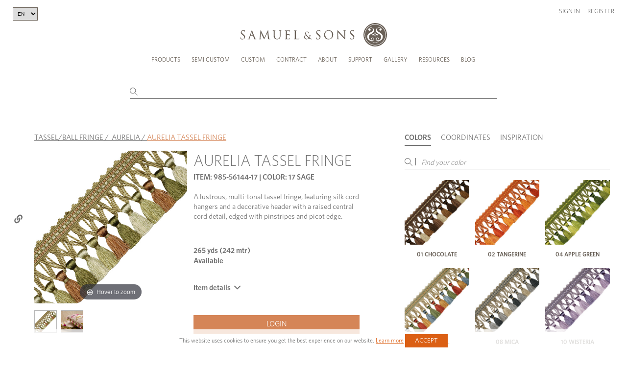

--- FILE ---
content_type: text/html; charset=UTF-8
request_url: https://samuelandsons.com/en/product/56144/17/aurelia-tassel-fringe
body_size: 33267
content:
<!doctype html>
<html lang="en" >
<head>
    <!-- Google tag (gtag.js) -->
    <script async src="https://www.googletagmanager.com/gtag/js?id=G-TKD989TR66"></script>
    <script>
        window.dataLayer = window.dataLayer || [];
        function gtag(){dataLayer.push(arguments);}
        gtag('js', new Date());

        gtag('config', 'G-TKD989TR66');
    </script>
    <meta charset="UTF-8">
    <meta name="viewport" content="width=device-width, initial-scale=1.0, maximum-scale=1.0, user-scalable=no" />
    <meta name="csrf-token" content="1q6NZ46XBkQGnTbGimJlCH4OQpZIHsXS8BWwcuyA">
                    <meta property="og:image"
              content="https://samuelandsons.com/images/product-single-main/56144-17.jpg"/>
        <meta property="og:title" content="AURELIA TASSEL FRINGE"/>
        <meta property="og:type" content="product">
        <meta property="og:url" content="https://samuelandsons.com/en/product/56144/17/aurelia-tassel-fringe"/>
        <head>
        <title>
            AURELIA TASSEL FRINGE
            -  SAGE - Samuel and Sons
        </title>
    </head>
            <title>Samuel &amp; Sons Passementerie</title>
        <link rel="shortcut icon" type="image/x-icon" href="https://samuelandsons.com/images/favicon.ico"/>
    <link rel="icon" type="image/ico" href="https://samuelandsons.com/images/favicon.ico"/>
    <link media="all" type="text/css" rel="stylesheet" href="/css/style.css?v=20250905.00">
    <link media="all" type="text/css" rel="stylesheet" href="/css/recaptcha.css?v=20250905.00">
    <link media="all" type="text/css" rel="stylesheet" href="/js/fancybox/jquery.fancybox.css?v=20250905.00">
    <link media="all" type="text/css" rel="stylesheet" href="/js/supersized/supersized.css?v=20250905.00">
    <link media="all" type="text/css" rel="stylesheet" href="/js/supersized/theme/supersized.shutter.css?v=20250905.00">
    <link media="all" type="text/css" rel="stylesheet" href="/js/jquery-ui-1.11.4/jquery-ui.min.css?v=20250905.00">
    <link media="all" type="text/css" rel="stylesheet" href="/js/scroller/jquery.mCustomScrollbar.min.css?v=20250905.00">
    <link media="all" type="text/css" rel="stylesheet" href="/js/bxslider/jquery.bxslider.4.2.12.min.css">
    <link media="all" type="text/css" rel="stylesheet" href="/js/magiczoom/magiczoom.css?v=20250905.00">
    <link media="all" type="text/css" rel="stylesheet" href="/js/custom_form_elements/jcf.css?v=20250905.00">
    <link media="all" type="text/css" rel="stylesheet" href="/js/intro.js-2.9.3/introjs.min.css">
    <link rel="stylesheet" href="/css/new-design/vendors/fancybox.css?v=20250905.00" />

                <link rel="stylesheet" href="/css/new-design/vendors/fancybox.css">

    <link href="/magiczoomplus/magiczoomplus.css" rel="stylesheet" type="text/css" media="screen"/>
    <style>
        iframe {
            width: 100% !important;
        }
    </style>

    <script src="/js/jquery-3.5.1.min.js"></script>
    <script src="/js/jquery-ui-1.11.4/jquery-ui.min.js"></script>
    <script src="/js/jquery.cycle2.min.js"></script>
    <script src="/js/jquery.cycle2.carousel.min.js"></script>
    <script src="/js/jquery.cycle2.video.min.js"></script>
    <script src="/js/fancybox/jquery.fancybox.pack.js"></script>
    <script src="/js/fancybox/helpers/jquery.fancybox-media.js"></script>
    <script src="/js/scroller/jquery.mCustomScrollbar.concat.min.js"></script>
    <script src="/js/bxslider/jquery.bxslider.4.2.12.min.js"></script>
    <script src="/js/magiczoom/magiczoom.js"></script>
    <script src="/js/custom_form_elements/jcf.js"></script>
    <script src="/js/custom_form_elements/jcf.checkbox.js"></script>
    <script src="/js/intro.js-2.9.3/intro.min.js"></script>
<!--
    <script src="/js/new-design/slick.min.js"></script>
    <script src="/js/new-design/main.js"></script>

-->



            <!-- Hotjar Tracking Code for https://samuelandsons.com/en/ -->
        <script>
            (function(h,o,t,j,a,r){
                h.hj=h.hj||function(){(h.hj.q=h.hj.q||[]).push(arguments)};
                h._hjSettings={hjid:3153937,hjsv:6};
                a=o.getElementsByTagName('head')[0];
                r=o.createElement('script');r.async=1;
                r.src=t+h._hjSettings.hjid+j+h._hjSettings.hjsv;
                a.appendChild(r);
            })(window,document,'https://static.hotjar.com/c/hotjar-','.js?sv=');
        </script>
    
    <script id='pixlee_script' src="/js/pixlee_events.js?v=20250905.00"></script>
    <script type="text/javascript">
        if (typeof Pixlee_Analytics !== 'undefined') {
            pixlee_analytics = new Pixlee_Analytics("2omYF80QrXXzpdGW8wlz");
        }
    </script>

    <script>
        function allow() {
            $.post('/en/ajax/consent', {}, function () {
                document.getElementsByClassName('cookies')[0].style.visibility = 'hidden';
            });
        }

        function setCookie(key, value, days) {
            var expires = new Date();
            expires.setTime(expires.getTime() + (days * 1 * 24 * 60 * 60 * 1000));
            document.cookie = key + '=' + value + ';expires=' + expires.toUTCString() + ';path=/;secure';
        }

        function setTourCookie(value, days) {
            var expires = new Date();
            expires.setTime(expires.getTime() + (days * 1 * 24 * 60 * 60 * 1000));
            document.cookie = 'tour' + '=' + value + ';expires=' + expires.toUTCString() + ';path=/;secure';
        }

        function getCookie(cname) {
            var name = cname + "=";
            var ca = document.cookie.split(';');
            for (var i = 0; i < ca.length; i++) {
                var c = ca[i];
                while (c.charAt(0) == ' ') {
                    c = c.substring(1);
                }
                if (c.indexOf(name) == 0) {
                    return c.substring(name.length, c.length);
                }
            }
            return "";
        }

        function updateQueryStringParameter(uri, key, value) {
            var re = new RegExp("([?&])" + key + "=.*?(&|$)", "i");
            var separator = uri.indexOf('?') !== -1 ? "&" : "?";
            if (uri.match(re)) {
                return uri.replace(re, '$1' + key + "=" + value + '$2');
            }
            else {
                return uri + separator + key + "=" + value;
            }
        }

        function takeTour() {
            setTourCookie(0, 365);
            window.location.href = '/en/'+'semicustom?tour=1';
        }

        function clearTour() {
            setTourCookie(1, 365);
        }

        function hideTour() {
            introJs().exit();
        }

        const queryString = window.location.search;
        const urlParams = new URLSearchParams(queryString);
        const tourUrl = urlParams.get('tour');

        $(document).on('click','.introjs-donebutton',function(){
            setTourCookie(1, 365);
        });

        if(!tourUrl) {
            setTourCookie(1, 365);
        }
    </script>

    </head>
<body >
<script>
    window.dataLayer = window.dataLayer || [];
    function gtag(){dataLayer.push(arguments);}
    gtag('js', new Date());

    gtag('config', 'G-TKD989TR66');
</script>
<!-- Google Tag Manager (noscript) -->
<noscript><iframe src="https://www.googletagmanager.com/ns.html?id=GTM-MTRPRQM"
                  height="0" width="0" style="display:none;visibility:hidden"></iframe></noscript>
<!-- End Google Tag Manager (noscript) -->
<!--[if (lt IE 9) & (!IEMobile)]><p class="upgrade-browser">You are using old browser version. Please upgrade it so you can fully experience Samuel &amp; Sons website.<br/> <a href="https://www.google.com/chrome/browser/desktop/" target="_blank">CLICK HERE TO UPGRADE BROWSER</a></p><![endif]-->
<a href=""></a>
<div id="header" v-cloak>
	<header id="n-header" class="n-header">
		<div class="app-banner">
			<div class="container">
				<a href="https://apps.apple.com/us/app/samuel-sons/id1608030997" target="_blank"
				   class="app-banner-logo-holder">
					<div class="logo-text">
						<strong>SAMUEL &amp; SONS APP</strong>
						<div>Open in the Apple App Store</div>
					</div>
				</a>
				<div class="app-banner-btn">
					<a href="https://apps.apple.com/us/app/samuel-sons/id1608030997" target="_blank" class="app-btn">OPEN</a>
				</div>
			</div>

		</div>

				<div class="header-inner">
			<div class="container">
				<div class="row header-wrap clearfix top-header"
				     style="display: block"> 
											<select class="header-language-dropdown">
							<option value="en" selected>EN</option>
							<option value="fr" >FR</option>
						</select>
					
					<div class="safari-message">
						It seems you are using Safari in private mode. Please note that some of the ordering functions won&#039;t be available in this mode. Thank you.
					</div>
					<a id="logo" href="/en/"></a>
					<a class="menu-button" href="javascript:void(0)"><span></span><span></span><span></span></a>
					<div class="mobile-user-header">
													<div class="user-links">
								<div class="link-item">
									<a href="#" data-fancybox data-src="#sign-in-popup"
									   class="open-popup1">Sign in</a>
								</div>
								<div class="link-item">
									<a href="/register">Register</a>
								</div>
							</div>
											</div>
				</div><!-- /row -->

				<div class="bottom-header nav-wrap">
					<div id="personal-wrap" class="text-right">
						<div id="personal">

															<div class="user-links desktop-user-header">
									<div class="link-item">
										<a href="#" data-fancybox data-src="#sign-in-popup"
										   class="open-popup1">Sign in</a>
									</div>
									<div class="link-item">
										<a href="/register">Register</a>
									</div>
								</div>
													</div><!-- /personal -->

					</div><!-- /lg-12 -->
					<div id="menu" class="col-xs-12 clearfix">

						<ul id="nav">
							<li class="first-lvl large-submenu-li"><a class="one"
							                                          href="/en/products">Products
									<em class="sprite ico-arrow-right"></em></a>
								<ul class="submenu large-submenu">
									<li class="visible-tablet"><a class="back-menu" href="javascript:void(0)"><em
													class="pull-left sprite ico-arrow-left"></em> Back to main menu
										</a>
									<li class="visible-tablet"><h4>Products</h4></li>
									<li>
										<a href="/en/products?type=Borders+%26+Braids>Borders/Tapes,Borders+%26+Braids>Gimps/Braids">
											<div class="img-holder">
												<img src="/images/navigation-thumb/tapes-nav.png"
												     alt="Borders & Braids">
											</div>
											Borders &amp; Braids 
										</a>
									</li>
									<li>
										<a href="/en/products?type=Fringes>Brush Fringe,Fringes>Bullion Fringe,Fringes>Fan Edge/Skirt Fringe/Chainette,Fringes>Glass/Novelty Fringe,Fringes>Tassel/Ball Fringe,Fringes>Wood Fringe">
											<div class="img-holder">
												<img src="/images/navigation-thumb/fringes-nav.png" alt="Fringes">
											</div>
											Fringes
										</a>
									</li>
									<li>
										<a href="/en/products?type=Tassels+%26+Embellishments>Chair Tassels,Tassels+%26+Embellishments>Holdbacks,Tassels+%26+Embellishments>Key Tassels,Tassels+%26+Embellishments>Rosettes/Tufts/Frogs,Tassels+%26+Embellishments>Tassel Tieback">
											<div class="img-holder">
												<img src="/images/navigation-thumb/tassels-nav.png" alt="Tassels">
											</div>
											Tassels
										</a>
									</li>
									<li>
										<a href="/en/products?type=Cords>Cord No Tape,Cords>Cord With Tape">
											<div class="img-holder">
												<img src="/images/navigation-thumb/cords-nav.png" alt="Cords">
											</div>
											Cords
										</a>
									</li>
									<li>
										<a href="/en/performance">
											<div class="img-holder">
												<img src="/images/navigation-thumb/performance-nav.jpg"
												     alt="Performance">
											</div>
											Performance
										</a>
									</li>
									<li>
										<a href="/en/essentials">
											<div class="img-holder">
												<img src="/images/navigation-thumb/essentials-nav.png" alt="essentials">
											</div>
											Essentials
										</a>
									</li>
									<li class="btns-col">
										<div class="img-holder">
											<a href="/en/products" class="newest-link">
												<span class="title-holder">All Trims</span>
											</a>
											<a href="/en/whats-new" class="btn-link">
												<span class="title-holder">Collections</span>
											</a>
											<a href="/en/shop-by-sample-book" class="btn-link">
												Sample books
											</a>
										</div>

									</li>

								</ul>
							</li>
							<li class="first-lvl scmenu"><a class="one" href="/en/semicustom"
							                                onclick="clearTour();">Semi Custom <em
											class="sprite ico-arrow-right"></em></a>
								<ul class="submenu">
									<li class="visible-tablet"><a class="back-menu" href="javascript:void(0)"><em
													class="pull-left sprite ico-arrow-left"></em> Back to main menu
										</a>
									<li class="visible-tablet"><h4>Semi Custom</h4></li>
									<li class="sc_new_project"><a href="/en/semicustom/select-style"
									                              onclick="clearTour();">Create a New Project</a>
									</li>
									<li><a href="/en/account/semicustom"
									       onclick="clearTour();">Continue an Existing Project</a></li>
																		<li><a href="/collection-brochures/Semicust/index.html"
									       target="_blank">About Semi Custom</a></li>
									<li><a href="https://www.youtube.com/embed/KNjzdqQQkzw?autoplay=1"
									       target="_blank">Semi Custom Video</a></li>
																		<li><a href="/en/faq#sc" class="last">FAQ</a></li>
																	</ul>
							</li>
							<li class="first-lvl"><a href="/en/custom-program">Custom <em
											class="sprite ico-arrow-right"></em></a>

									<ul class="submenu">
																				<li>
											<a href="/collection-brochures/Custom/" target="_blank">View Lookbook</a>
										</li>
									</ul>
							</li>
							<li><a href="/en/contract">Contract</a></li>
							<li class="first-lvl"><a class="one " href="javascript: void(0)"> About<em
											class="sprite ico-arrow-right"></em></a>
								<ul class="submenu">
									<li class="visible-tablet"><a class="back-menu" href="javascript:void(0)"><em
													class="pull-left sprite ico-arrow-left"></em> Back to main menu
										</a>
									<li class="visible-tablet"><h4>About</h4></li>
									<li><a class="one" href="/en/about-us">Our Company <em
													class="sprite ico-arrow-right"></em></a>
										<ul class="submenu">
											<li class="visible-tablet"><a class="back-menu"
											                              href="javascript:void(0)"><em
															class="pull-left sprite ico-arrow-left"></em> Back to Resources
												</a>
											<li class="visible-tablet"><h4>Our Company</h4></li>
											<li><a href="/en/about-us">Heritage</a></li>
											<li><a href="/en/jobs">Careers</a></li>
										</ul>
									</li>
									<li><a href="/en/designers"
									       onmouseover="javascript:void(0)">Design Team</a></li>
								</ul>
							</li>
							<li><a class="one" href="javascript: void(0)">Support <em
											class="sprite ico-arrow-right"></em></a>
								<ul class="submenu">
									<li class="visible-tablet"><a class="back-menu" href="javascript:void(0)"><em
													class="pull-left sprite ico-arrow-left"></em> Back to Resources
										</a>
									<li class="visible-tablet"><h4>Support</h4></li>
									<li><a href="/en/locations">Showrooms &amp; Locations</a></li>
									<li><a href="/en/download-forms">Client Forms</a></li>
									<li><a href="/en/faq">FAQ</a></li>
								</ul>
							</li>
							<li><a class="one" href="/en/gallery">Gallery <em
											class="sprite ico-arrow-right"></em></a>
								<ul class="submenu">
									<li class="visible-tablet"><a class="back-menu" href="javascript:void(0)"><em
													class="pull-left sprite ico-arrow-left"></em> Back to Resources
										</a>
									<li class="visible-tablet"><h4>Gallery</h4></li>
									<li><a href="/en/gallery">Inspiration</a></li>
									<li><a href="/en/advertisements">Ad Campaigns</a></li>
									<li><a href="/en/video-gallery">Video</a></li>
								</ul>
							</li>
							<li><a class="one" href="/en/brochures">Resources <em
											class="sprite ico-arrow-right"></em></a>
								<ul class="submenu">
									<li class="visible-tablet"><a class="back-menu" href="javascript:void(0)"><em
													class="pull-left sprite ico-arrow-left"></em> Back to Resources
										</a>
									<li class="visible-tablet"><h4>Resources</h4></li>
									<li><a href="/en/brochures">Lookbooks</a></li>
									<li><a href="/collection-brochures/Source" target="_blank">Source book </a></li>
									<li><a href="/en/education">Education Platform</a></li>
								</ul>
							</li>
															<li id="nav-blog"><a href="/en/blog"
								                     onmouseover="javascript:void(0)">Blog</a></li>
													</ul>
					</div>
				</div>
			</div>
			<div v-if="!isProductsPage" class="n-header-search">
				<div class="n-container">
					<div class="search-wrap">
						<input type="text"
						       v-model="query"
						       @input="input"
						       @focus="showDrop"
						       @blur="hideDropdown"
						       @keyup.enter="onEnter"
						       autocomplete="off"
						       class="keywords"
						>
						<div class="search-icon">
							<svg xmlns="http://www.w3.org/2000/svg" width="15.565" height="15.565"
							     viewBox="0 0 15.565 15.565">
								<g transform="translate(0.5 0.5)">
									<path d="M15.563,10.032A5.532,5.532,0,1,1,10.032,4.5a5.532,5.532,0,0,1,5.532,5.532Z"
									      transform="translate(-4.5 -4.5)" fill="none" stroke="currentColor"
									      stroke-linecap="round" stroke-linejoin="round" stroke-width="1"/>
									<path d="M29.895,29.895l-4.92-4.92" transform="translate(-15.537 -15.537)"
									      fill="none" stroke="currentColor" stroke-linecap="round"
									      stroke-linejoin="round" stroke-width="1"/>
								</g>
							</svg>
						</div>
						<div v-show="showDropdown" class="n-header-search-results">
							<div v-if="items.length > 0">
								<a @click="onEnter" v-if="totalItemsCount > 10" class="search-product" style="cursor: pointer">
									<div class="s-title-product" style="text-align: right">
										<p>Show all results</p>
									</div>
								</a>
								<a v-for="item in items" :key="item.objectID" :href="getUrl(item)"
								   class="search-product">
									<div class="s-img-product">
										<img :src="item.image" alt="">
									</div>
									<div class="s-title-product">
										<b v-if="item.itemCatAlpha === 'SC'">Semi custom:</b>
										<p>{{ item.name }}</p>
										<p>{{ item.longItemNo }} {{ item.varSalesDescription2 }}</p>
									</div>
								</a>
							</div>
							<div v-else>
								<h3 v-if="!loading">Your search found no results</h3>
							</div>
						</div>
					</div>
				</div>
			</div>
		</div>
	</header>

	<!-- sign in popup -->
	<div id="sign-in-popup" class="white-popup form-popup">
		
		<form method="post" action="/en/login" class="form-wrap" @submit.prevent="login"
		      id="popup-login-form">
			<div v-if="errors.items.length > 0" v-for="error in errors" class="error-message"
			     style="color: red; margin-bottom: 10px;">
				<span v-if="Array.isArray(error.msg) && error.msg.length > 0">
				  {{ error.msg[0] }}
				</span>
				<span v-else-if="typeof error.msg === 'string' && error.msg.length > 0">
				  {{ error.msg }} Please reload the page and try again.
				</span>
			</div>
			<input type="hidden" name="_token" value="1q6NZ46XBkQGnTbGimJlCH4OQpZIHsXS8BWwcuyA">			<div class="input-holder">
				<label for="signInEmail">Email:</label>
				<input class="text-input" type="email" id="signInEmail" name="email">
			</div>
			<div class="input-holder">
				<label for="signInPassword">Password:</label>
				<input class="text-input" type="password" id="signInPassword" name="password">
			</div>
			<div class="button-holder-two-cols">
				<div class="checkbox-holder">
					<div class="custom-checkbox">
						<input type="checkbox" id="keepMeLoggedIn" name="keepMeLogged">
						<label for="keepMeLoggedIn">Keep me logged in</label>
					</div>
				</div>
				<div>
					<input type="submit" value="Login" class="btn no-hover-btn">
				</div>
			</div>
		</form>
		<div class="popup-footer">
			<div class="footer-col">
				<p><a href="/en/register">Create an Online Account</a></p>
				<p><i>You must be a Samuel &amp; Sons account holder</i></p>
			</div>
			<div class="footer-col">
				<p><a href="/en/reset-password" data-fancybox data-src="#recover-password-popup"
				      class="open-popup1">Forgot your password?</a></p>
			</div>
		</div>
	</div>
	<!-- end sign in popup -->

	<!-- recover password popup -->
	<div id="recover-password-popup" class="white-popup form-popup">
		<form class="form-wrap" @submit.prevent="recoverPassword" id="popup-recover-form">
			<h3>RECOVER YOUR PASSWORD</h3>
			<div class="input-holder">
				<label for="signInEmailRecover">Email:</label>
				<input
						v-model="emailRecover"
						class="text-input"
						type="email"
						id="signInEmailRecover"
						required
				>
			</div>
			<div v-if="errors.items.length > 0 && errors.items[0].scope === 'reset'" class="error-message"
			     style="color: red;">{{errors.items[0].msg.email[0]}}
			</div>
			<div v-if="successMessage" class="success-message">{{ successMessage }}</div>
			<div class="text-right">
				<input type="submit" value="SEND" class="btn">
			</div>
		</form>
	</div>
	<!-- end recover password popup -->
</div>

<style>
    ul {
        list-style-type: none;
    }

    .more-btn {
        margin-top: 5px;
    }

    small {
        font-size: 10px;
    }

    .item-box img {
        margin-bottom: 10px;
    }

    .clear-all-tags {
        font-size: 1.167rem;
        text-decoration: underline;
        color: #4a4a4a;
        cursor: pointer;
        font-weight: 400;
        line-height: 1.5;
        margin-top: 15px;
    }

    .semibold {
        font-weight: 600 !important;
        text-decoration: none;
        text-transform: uppercase;
        font-size: 13px;
        color: #707070;
    }
</style>

<script src="/js/app.js"></script>
<script>
    axios.defaults.headers.common['X-CSRF-TOKEN'] = document.querySelector('meta[name="csrf-token"]').getAttribute('content')

    const appp = new window.vue({
        el: '#header',
        data: {
            loggedIn: false,
            indexName: 'item_vars',
            collectionIndexName: 'collections',
            articleIndexName: 'articles',
            lang: 'en',
            langOptions: [
                {text: 'EN', value: 'en'},
                {text: 'FR', value: 'fr'},
            ],
            index: 'item_vars',
            isProductsPage: false,
            mainSearch: '',
            query: '',
            showDropdown: false,
            items: [],
            totalItemsCount: 0,
            loading: true,
            emailRecover: '',
            successMessage: '',
	        exact: ''
        },
        methods: {
            input: _.debounce(function () {
                if (this.query.length > 2) {
                    this.loading = true
                    axios.post('/api/algolia/search', {
                        query: this.query,
                        index: this.index,
                        offset: 0,
                        length: 10,
                        distinct: false,
                        attributesToRetrieve: ['name', 'image', 'itemCatAlpha', 'itemNo', 'colorCode']
                    }).then((response) => {
                        this.items = response.data.searchResults.hits
	                    this.totalItemsCount = response.data.searchResults.nbHits
	                    this.exact = response.data.searchResults.exact
                        this.loading = false
                    })
                } else {
                    this.items = []
                }
                this.showDrop()
            }, 300),
            itemsLang(items) {
                return items.map(function (item) {
                    return item.en
                })
            },
            hideDropdown() {
                setTimeout(() => this.showDropdown = false, 200)
            },
            showDrop() {
                this.showDropdown = this.query.length > 2;

                if (this.isProductsPage) {
                    const coordinatesTab = document.querySelector('[data-tab="coordinatesTab"]');
                    if (coordinatesTab) {
                        const mouseOverEvent = new Event('mouseover', { bubbles: true });
                        coordinatesTab.dispatchEvent(mouseOverEvent);
                    }
                }
            },
            onEnter() {
                if (this.items.length === 0) {
                    return
                }
                let query = this.query
                let baseUrl = `${window.location.protocol}//${window.location.host}/${this.lang}`;
                let newUrl = `${baseUrl}/products?query=${query}`

                const sc = ['93', '95', '97']
                if (sc.includes(query.substr(0, 2)) && query.length === 5 || query.substr(0, 3) === 'SC-') {
                    if (query.substr(0, 2) === 'SC') {
                        query = query.substr(3)
                    }
                    const semicustomItem = `95${query.substr(2)}`
                    newUrl = `${baseUrl}/semicustom/item-${semicustomItem}/select-fiber`
                } else {
                    if (this.exact === 'itemNo' || this.exact === 'longItemNo') {
                        newUrl = `${baseUrl}/product/${this.items[0]['itemNo']}`
                        window.open(newUrl, "_self")
                    } else if (this.exact === 'item' || this.exact === 'longItemNoAlpha' || this.exact === 'longItemNoNumber') {
                        newUrl = `${baseUrl}/product/${this.items[0]['itemNo']}/${this.items[0]['colorCode']}`
                        window.open(newUrl, "_self")
                    }
                }
                window.open(newUrl, "_self")
            },
            getUrl(item) {
                url = ''
                if (item.itemCatAlpha !== 'SC') {
                    url = `/product/${item.itemNo}/${item.colorCode}`
                } else {
                    const semicustomItem = `95${item.itemNo.substr(2)}`
                    url = `/semicustom/item-${semicustomItem}/select-fiber`
                }

                return url
            },
            langChange() {
                setCookie('language', this.lang, 3600);
                let segments = window.location.href.split('/');
                segments.splice(3, 1, this.lang);
                window.location.href = segments.join('/').split("?")[0];
            },
            login() {
                this.errors.clear()
                this.loading = true

                const email = document.getElementById('signInEmail').value
                const password = document.getElementById('signInPassword').value
                const keepMeLogged = document.getElementById('keepMeLoggedIn').checked

                axios.post('/en/ajax/login', {
                    email: email,
                    password: password,
                    keepMeLogged: keepMeLogged
                })
                    .then(response => {
                        this.loading = false
                        if (response.data.success) {
                            window.location.reload();
                        } else {
                            this.errors.add({
                                scope: 'general',
                                field: 'e',
                                msg: response.data.message,
                            })
                        }
                    })
                    .catch(error => {
                        this.loading = false
                        if (error.response && error.response.data && error.response.data.errors) {
                            if (error.response.data.errors.email) {
                                this.errors.add({
                                    scope: 'general',
                                    field: 'e',
                                    msg: error.response.data.errors.email,
                                })
                            }
                            if (error.response.data.errors.password) {
                                this.errors.add({
                                    scope: 'general',
                                    field: 'e',
                                    msg: error.response.data.errors.password,
                                })
                            }

                        } else {
                            this.errors.add({
                                scope: 'general',
                                field: 'e',
                                msg: error.response?.data?.message,
                            })
                        }
                    });
            },
            recoverPassword() {
                this.errors.clear()
                this.loading = true
                this.successMessage = ''

                axios.post('/en/ajax/recover-password', {
                    email: this.emailRecover,
                    lang: 'en',
                })
                    .then((response) => {
                        this.loading = false
                        this.successMessage = response.data.message
                        this.emailRecover = ''
                    })
                    .catch((error) => {
                        this.loading = false
                        if (error.response && error.response.status === 422) {
                            this.errors.add({
                                scope: 'reset',
                                field: 'e',
                                msg: error.response.data.errors,
                            })
                        } else {
                            console.error('Unexpected error:', error)
                        }
                    });
            },
        }
    });
</script>

<script>
    $(document).ready(function () {
		        $('#keywordsx').focus();
		
		
			function loadCart() {
				$.ajax({
					type: "POST",
					url: '/en/ajax/cart-get-count-header',
					data: {}
				}).catch((error) => {
					alert(error);
				}).then(json => {
					$('#productca').html( json.count );
					$('#productcaRegItems').html(json.countRegItems);
					$('#semicustomca').html(json.countSemiItems);
					$('#bookca').html(json.countBItems);
				})
			}
		});
</script>
    <div id="app" class="page-wrap" v-cloak>
        <section class="product-section">
            <div class="n-container">
                <div v-if="loggedIn" class="product-bag-header product-shopping-bag-header">
                    <div class="title-holder">
                        <h2>
                            <span>Shopping bag (<span id="shopping-bag-qty"></span>)</span>
                            <svg xmlns="http://www.w3.org/2000/svg" width="12.916" height="14.24" viewBox="0 0 12.916 14.24">
                                <g transform="translate(0.5 0.5)">
                                    <path id="Path_47" data-name="Path 47"
                                          d="M6.486,3,4.5,5.648v9.268A1.324,1.324,0,0,0,5.824,16.24h9.268a1.324,1.324,0,0,0,1.324-1.324V5.648L14.43,3Z"
                                          transform="translate(-4.5 -3)" fill="none" stroke="currentColor"
                                          stroke-linecap="round" stroke-linejoin="round" stroke-width="1"/>
                                    <path d="M4.5,9H16.416" transform="translate(-4.5 -6.352)" fill="none"
                                          stroke="currentColor" stroke-linecap="round" stroke-linejoin="round"
                                          stroke-width="1"/>
                                    <path d="M17.3,15A2.648,2.648,0,1,1,12,15" transform="translate(-8.69 -9.704)"
                                          fill="none" stroke="currentColor" stroke-linecap="round"
                                          stroke-linejoin="round" stroke-width="1"/>
                                </g>
                            </svg>
                        </h2>
                    </div>
                    <div class="product-bag-content">
                        <div class="left-col">
                            <img :src="`${itemVar.image}`" alt="">
                        </div>
                        <div class="right-col">
                            <h3>{{ item.description }}</h3>
                            <span class="sku">{{ item.itemCatAlpha }}-{{ item.itemNo }}</span>
                            <div class="desc">
                                color: {{ itemVar.varSalesDescription2 }}<br>
                                {{ itemPrice?.itemVarUOM }}: {{ qty }}<br>
                                <span v-if="showRoundedInCart()">QTY is rounded in the cart</span>
                            </div>
                        </div>
                    </div>
                </div>

                <div v-if="loggedIn" class="product-bag-header product-sample-bag-header">
                    <div class="title-holder">
                        <h2>
                            <span>Sample bag (<span id="sample-bag-qty"></span>)</span>
                            <svg xmlns="http://www.w3.org/2000/svg" width="12.916" height="14.24" viewBox="0 0 12.916 14.24">
                                <g transform="translate(0.5 0.5)">
                                    <path id="Path_47" data-name="Path 47"
                                          d="M6.486,3,4.5,5.648v9.268A1.324,1.324,0,0,0,5.824,16.24h9.268a1.324,1.324,0,0,0,1.324-1.324V5.648L14.43,3Z"
                                          transform="translate(-4.5 -3)" fill="none" stroke="currentColor"
                                          stroke-linecap="round" stroke-linejoin="round" stroke-width="1"/>
                                    <path d="M4.5,9H16.416" transform="translate(-4.5 -6.352)" fill="none"
                                          stroke="currentColor" stroke-linecap="round" stroke-linejoin="round"
                                          stroke-width="1"/>
                                    <path d="M17.3,15A2.648,2.648,0,1,1,12,15" transform="translate(-8.69 -9.704)"
                                          fill="none" stroke="currentColor" stroke-linecap="round"
                                          stroke-linejoin="round" stroke-width="1"/>
                                </g>
                            </svg>

                        </h2>
                    </div>
                    <div class="product-bag-content">
                        <div class="left-col">
                            <img :src="productImage(item.itemNo, addToSampleBagItem.colorCode)" alt="">
                        </div>
                        <div class="right-col">
                            <h3>{{ item.description }}</h3>
                            <span class="sku">{{ item.itemCatAlpha }}-{{ item.itemNo }}</span>
                            <div class="desc">
                                color: {{ addToSampleBagItem.varSalesDescription2 }}<br>
                                {{ itemPrice?.itemVarUOM }}: {{ qty }}
                            </div>
                        </div>
                    </div>
                </div>
                <div class="product-section-wrap">
                    <div class="breadcrumbs">
                        <span><a href="/en/products?type=Fringes%3ETassel%2FBall+Fringe">TASSEL/BALL FRINGE</a></span>&nbsp;/&nbsp;
                        <span><a href="/en/products?collection=Aurelia">AURELIA</a></span>&nbsp;/&nbsp;<span
                                class="curr_page">AURELIA TASSEL FRINGE</span>
                    </div>

                    <div class="product-gallery-holder">
                        <div class="product-large-gallery-wrap">
                            <div class="product-large-gallery">
                                <div>
                                    <a id="zoom" rel="zoom-width:377px;zoom-height:377px;hint: false;zoom-position: inner;" :href="`/images/product-single-main-zoom/${this.item.itemNo}-${this.itemVar.colorCode}.jpg`" title='' class="MagicZoom">
                                        <img class="main-product-image" style="position: relative" :src="`/images/product-single-main/${this.item.itemNo}-${this.itemVar.colorCode}.jpg`" alt="TASSEL/BALL FRINGE - AURELIA TASSEL FRINGE - 17"/>
                                    </a>
                                </div>
                                <div v-for="productImage in productImages">
                                    <a id="zoom" rel="zoom-width:377px;zoom-height:377px;hint: false;zoom-position: inner;" :href="`/images/product-single-main-zoom/${productImage.galleryfile?.image}`" title='' class="MagicZoom">
                                        <img v-if="productImage.galleryfile" style="position: relative" :src=`/images/product-single-main/${productImage.galleryfile?.image}` alt="">
                                    </a>
                                </div>
                            </div>
                            <div v-if="loggedIn" class="add-to-fav">
                                <a :class="currentItemIsFavorite ? 'active' : ''" @click.prevent="addToWishlist(item)"
                                   href="#" class="add-to-fav-link">
                                    <svg xmlns="http://www.w3.org/2000/svg" width="23.859" height="21.003"
                                         viewBox="0 0 23.859 21.003">
                                        <path id="Icon_awesome-heart" data-name="Icon awesome-heart"
                                              d="M20.638,3.615a6.1,6.1,0,0,0-8.33.607l-.879.906-.879-.906a6.1,6.1,0,0,0-8.33-.607A6.41,6.41,0,0,0,1.776,12.9l8.638,8.919a1.4,1.4,0,0,0,2.022,0L21.075,12.9a6.406,6.406,0,0,0-.437-9.281Z"
                                              transform="translate(0.502 -1.745)" fill="none" stroke="currentColor"
                                              stroke-width="1"/>
                                    </svg>
                                </a>
                            </div>
                        </div>
                        <div class="product-large-gallery-thumbs">
                            <div>
                                <img :src="mainProductImage()" alt="">
                            </div>
                            <div v-for="productImage in productImages">
                                <img v-if="productImage.galleryfile" :src=`/images/gallery-product/${productImage.galleryfile?.image}` alt="">
                            </div>
                        </div>
                        <div class="product-sidebar-buttons-holder">
                            <div v-if="loggedIn && ! isCustomer" class="btn-item">
                                <a @click.prevent="setAsDefault(itemVar.itemNo, itemVar.varCode)" href="#">
                                    <svg xmlns="http://www.w3.org/2000/svg" width="18" height="18" viewBox="0 0 17.5 17.5">
                                        <g transform="translate(-3.375 -3.375)">
                                            <path d="M17.659,13.191l-.594-.923a.113.113,0,0,0-.094-.061h0a.109.109,0,0,0-.094.061l-4.115,6.27-1.5-2.265a.1.1,0,0,0-.189,0l-.6.908a.281.281,0,0,0,0,.291l1.889,2.857a.55.55,0,0,0,.395.291c.179,0,.334-.2.391-.281h0l4.509-6.857A.306.306,0,0,0,17.659,13.191Z"
                                                  transform="translate(-1.937 -4.286)" :fill="isDefault ? 'green' : 'currentColor'"/>
                                            <path d="M12.125,4.553A7.569,7.569,0,1,1,6.77,6.77a7.522,7.522,0,0,1,5.355-2.217m0-1.178a8.75,8.75,0,1,0,8.75,8.75,8.749,8.749,0,0,0-8.75-8.75Z"
                                                  :fill="isDefault ? 'green' : 'currentColor'"/>
                                        </g>
                                    </svg>
                                </a>
                            </div>
                            <div v-if="loggedIn && ! isCustomer" class="btn-item">
                                <a @click.prevent="setAsTrending(itemVar.itemNo, itemVar.varCode)" href="#">
                                    <svg xmlns="http://www.w3.org/2000/svg" width="12" height="18.5" viewBox="0 0 10.938 17.5">
                                        <path d="M9.3,0H1.641A1.641,1.641,0,0,0,0,1.641V15.859A1.641,1.641,0,0,0,1.641,17.5H9.3a1.641,1.641,0,0,0,1.641-1.641V1.641A1.641,1.641,0,0,0,9.3,0ZM5.469,16.406a1.094,1.094,0,1,1,1.094-1.094A1.093,1.093,0,0,1,5.469,16.406ZM9.3,12.715a.411.411,0,0,1-.41.41H2.051a.411.411,0,0,1-.41-.41V2.051a.411.411,0,0,1,.41-.41H8.887a.411.411,0,0,1,.41.41Z"
                                              fill="currentColor"/>
                                    </svg>

                                </a>
                            </div>
                            <div class="btn-item">
                                <a @click.prevent="showShareByEmail"  href="">
                                    <svg xmlns="http://www.w3.org/2000/svg" width="17.5" height="18.5" viewBox="0 0 17.5 17.5">
                                        <path d="M11.163,6.337a5.193,5.193,0,0,1,.012,7.335l-.012.013-2.3,2.3A5.2,5.2,0,0,1,1.519,8.633L2.788,7.365a.546.546,0,0,1,.933.363,6.3,6.3,0,0,0,.331,1.8.55.55,0,0,1-.129.568l-.447.447a2.461,2.461,0,1,0,3.458,3.5l2.3-2.3a2.46,2.46,0,0,0,0-3.481,2.56,2.56,0,0,0-.353-.293.548.548,0,0,1-.237-.431,1.361,1.361,0,0,1,.4-1.019l.72-.72a.549.549,0,0,1,.7-.059,5.212,5.212,0,0,1,.7.588Zm4.817-4.817a5.2,5.2,0,0,0-7.347,0l-2.3,2.3-.012.013a5.2,5.2,0,0,0,.714,7.922.549.549,0,0,0,.7-.059l.72-.72a1.361,1.361,0,0,0,.4-1.019.548.548,0,0,0-.237-.431A2.56,2.56,0,0,1,8.27,9.23a2.46,2.46,0,0,1,0-3.481l2.3-2.3a2.461,2.461,0,1,1,3.458,3.5l-.447.447a.55.55,0,0,0-.129.568,6.3,6.3,0,0,1,.331,1.8.546.546,0,0,0,.933.363l1.268-1.268a5.2,5.2,0,0,0,0-7.347Z"
                                              transform="translate(0 0)" fill="currentColor"/>
                                    </svg>

                                </a>
                            </div>
                            <div v-if="loggedIn" class="btn-item">
                                <a @click.prevent="showPrint" href="#">
                                    <svg xmlns="http://www.w3.org/2000/svg" width="19.5" height="18.5" viewBox="0 0 18.5 18.5">
                                        <g transform="translate(-2.5 -2.5)">
                                            <path d="M9,9.125V3H19.5V9.125" transform="translate(-2.5)" fill="none"
                                                  stroke="currentColor" stroke-linecap="round" stroke-linejoin="round"
                                                  stroke-width="1"/>
                                            <path id="Path_11" data-name="Path 11"
                                                  d="M6.5,21.375H4.75A1.75,1.75,0,0,1,3,19.625V15.25A1.75,1.75,0,0,1,4.75,13.5h14a1.75,1.75,0,0,1,1.75,1.75v4.375a1.75,1.75,0,0,1-1.75,1.75H17"
                                                  transform="translate(0 -4.375)" fill="none" stroke="currentColor"
                                                  stroke-linecap="round" stroke-linejoin="round" stroke-width="1"/>
                                            <path d="M9,21H19.5v7H9Z" transform="translate(-2.5 -7.5)" fill="none"
                                                  stroke="currentColor" stroke-linecap="round" stroke-linejoin="round"
                                                  stroke-width="1"/>
                                        </g>
                                    </svg>
                                </a>
                            </div>
                        </div>
                    </div>

                    <div class="single-product-text-holder">
                        <h1>AURELIA TASSEL FRINGE</h1>
                        <span class="sku">ITEM: 985-56144-17 | COLOR: 17 SAGE</span>
                        <div class="prod-desc">
                            <p>{{ itemDescription }}</p>
                        </div>
                        <div class="product-label">
                                                    </div>
                        <div class="two-cols-wrap">
                            <div class="col-item">
                                <strong>265 yds (242 mtr) Available</strong><br>
                                                            </div>
                            <div class="col-item">
                                <strong>
                                                                                                        </strong>
                            </div>
                            <div class="full-col">
                                
                                                            </div>
                        </div>
                        <div class="two-cols-wrap">
                            <div class="col-item link-holder">
                                                            </div>
                            <div class="col-item title-holder open-item-details">
                                <h3>Item details</h3>
                                <svg xmlns="http://www.w3.org/2000/svg" width="4.742" height="8.295" viewBox="0 0 4.742 8.295"><path d="M1.43,4.146,4.568,1.01a.593.593,0,0,0-.84-.837L.173,3.727a.592.592,0,0,0-.017.817L3.726,8.122a.593.593,0,0,0,.84-.837Z" transform="translate(4.742 8.295) rotate(180)" fill="currentColor"></path></svg>
                            </div>
                            <div class="item-details">
                                <p>
                                    <strong>Category:</strong> <a href="/en/products?type=Fringes%3ETassel%2FBall+Fringe">TASSEL/BALL FRINGE</a>
                                    <br>
                                    <strong>Fiber Content:</strong> 77% VISCOSE; 19% SILK; 4% POLYESTER<br>
                                    <strong>Collection:</strong> <a href="/en/collection/aurelia">AURELIA</a>
                                    <br>
                                                                            <strong>Book:</strong>
                                                                                                                                    <a href="/en/sample-book/aurelia-sample-book">AURELIA SAMPLE BOOK</a>
                                                <br>
                                                                                                                                                            <strong>Collaboration:</strong> <a href="/en/products?designer=Samuel+%26+Sons">SAMUEL &amp; SONS</a><br>
                                    <strong>Dimensions:</strong> Height: 2.5&quot; (65 mm)<br>
                                    <span v-if="isAdmin || isShowroom">
										<strong>Country of Origin:</strong> CN<br>
									</span>
                                    <span v-if="isAdmin">
										<strong>Tariff Number:</strong> 5808900010
									</span>
                                </p>
                            </div>
                        </div>
                        <div v-if="loggedIn">
                            <div v-if="isBlockedForShowroom" class="wrap">
                                <p>
                                    This item is not available in your region
                                </p>
                            </div>
                            <div v-else class="btns-holder">
                                <div class="btn-with-input">
                                    <div class="btns-col">
                                        <button v-if="canBeSampled"
                                                @click.prevent="addToSampleBag(itemVar.itemNo, itemVar.varCode, sampleQty, itemVar)"
                                                class="btn no-hover-btn add-to-sample-bag-btn">Add to sample bag
                                        </button>
                                    </div>
                                    <div class="input-col" >
                                        <div>
                                            <input v-if="canBeSampled" class="top-input" v-model="sampleQty" type="number" min="1" max="2" step="1">
                                        </div>
                                    </div>
                                </div>
                                                                <div class="btn-with-input">

                                    <div class="btns-col">
                                        <button v-if="allowToBagCart" @click.prevent="addToShoppingBag(itemVar.itemNo, itemVar.varCode, qty)"
                                                class="btn outline-btn no-hover-outline-btn add-to-shopping-bag-btn">
                                            Order/reserve</button>
                                    </div>
                                                                    </div>
                            </div>
                            <div v-if="!isBlockedForShowroom" class="wrap">
                                                                    <div>
                                        Please contact Customer Service at <a href="tel:+12127048000">(212) 704-8000</a>, or email us at <a href="mailto:cs@samuelandsons.com">cs@samuelandsons.com</a> to order products.
                                    </div>
                                                            </div><!-- wrap -->
                        </div>
                        <div v-else class="btns-holder">
                            <button @click.prevent="logIn"
                                    class="btn no-hover-btn">Login</button>
                        </div>

                        <div v-if="loggedIn" class="shipping-calculator-link">
                            <div class="inline-block">
                                <a href="#" class="link-with-icon-front">
                                    <span class="link-img">
                                        <svg xmlns="http://www.w3.org/2000/svg" width="8.894" height="12.5"
                                             viewBox="0 0 8.894 12.5">
                                            <path d="M15.526,3.375H8.555a.961.961,0,0,0-.962.962V14.913a.961.961,0,0,0,.962.962h6.971a.961.961,0,0,0,.962-.962V4.337A.961.961,0,0,0,15.526,3.375Zm-.361,8.173v2.4a.719.719,0,0,1-.721.721h0a.719.719,0,0,1-.721-.721v-2.4a.719.719,0,0,1,.721-.721h0A.719.719,0,0,1,15.166,11.548Zm0-2.4h0a.719.719,0,0,1-.721.721h0a.719.719,0,0,1-.721-.721h0a.719.719,0,0,1,.721-.721h0A.719.719,0,0,1,15.166,9.144Zm-2.4,4.808h0a.719.719,0,0,1-.721.721h0a.719.719,0,0,1-.721-.721h0a.719.719,0,0,1,.721-.721h0A.719.719,0,0,1,12.762,13.952Zm0-2.4h0a.719.719,0,0,1-.721.721h0a.719.719,0,0,1-.721-.721h0a.719.719,0,0,1,.721-.721h0A.719.719,0,0,1,12.762,11.548Zm0-2.4h0a.719.719,0,0,1-.721.721h0a.719.719,0,0,1-.721-.721h0a.719.719,0,0,1,.721-.721h0A.719.719,0,0,1,12.762,9.144Zm-2.4,4.808h0a.719.719,0,0,1-.721.721h0a.719.719,0,0,1-.721-.721h0a.719.719,0,0,1,.721-.721h0A.719.719,0,0,1,10.358,13.952Zm0-2.4h0a.719.719,0,0,1-.721.721h0a.719.719,0,0,1-.721-.721h0a.719.719,0,0,1,.721-.721h0A.719.719,0,0,1,10.358,11.548Zm0-2.4h0a.719.719,0,0,1-.721.721h0a.719.719,0,0,1-.721-.721h0a.719.719,0,0,1,.721-.721h0A.719.719,0,0,1,10.358,9.144ZM8.916,6.74V5.3A.482.482,0,0,1,9.4,4.817h5.288a.482.482,0,0,1,.481.481V6.74a.482.482,0,0,1-.481.481H9.4A.482.482,0,0,1,8.916,6.74Z"
                                                  transform="translate(-7.594 -3.375)" fill="currentColor"/>
                                        </svg>
                                    </span>
                                                            </div>
                                                </div>
                    </div>
                </div>
                <div class="product-sidebar-wrap">
                    <div class="js-filter-tab-wrap filter-tab-wrap">
                        <ul class="no-style tab-links">
                            <li v-show="showColorsTab">
                                <a @click.prevent="activeTab = 'colorsTab'"
                                   href="#"
                                   data-tab="colorsTab"
                                   :class="activeTab === 'colorsTab' ? 'active' : ''"
                                   title="Colors"
                                >
                                    Colors
                                </a>
                            </li>
                            <li v-show="coordinates.length > 0">
                                <a @click.prevent="activeTab = 'coordinatesTab'"
                                   href="#"
                                   data-tab="coordinatesTab"
                                   :class="activeTab === 'coordinatesTab' ? 'active' : ''"
                                   title="Coordinates"
                                >
                                    Coordinates
                                </a>
                            </li>
                            <li>
                                <a @click.prevent="activeTab = 'inspirationTab'"
                                   href="#"
                                   data-tab="inspirationTab"
                                   :class="activeTab === 'inspirationTab' ? 'active' : ''"
                                   title="Inspiration"
                                >
                                    Inspiration
                                </a>
                            </li>
                        </ul>
                        <div>
                            <div id="coordinatesTab" class="filter-tab"
                                 :class="activeTab === 'coordinatesTab' ? 'active' : ''">
                                <div class="colors-tab-wrap">
                                    <div v-for="item in coordinates" class="box-item">
                                        <a :href="`/${lang}/product/${item.itemNo}/${item.colorCode}`">
                                            <div class="img-holder">
                                                <img :src="item.image" alt="">
                                                <div v-if="loggedIn" class="fav-link-holder">
                                                    <a :class="isFavoriteCoordinates(item) ? 'active' : ''" @click.prevent="addToWishlist(item)"
                                                       href="#"  class="fav-link">
                                                        <svg xmlns="http://www.w3.org/2000/svg" width="18.145"
                                                             height="16.002" viewBox="0 0 18.145 16.002">
                                                            <path d="M15.478,3.273a4.579,4.579,0,0,0-6.248.455l-.66.68-.66-.68a4.578,4.578,0,0,0-6.248-.455,4.808,4.808,0,0,0-.331,6.961l6.479,6.69a1.05,1.05,0,0,0,1.517,0l6.479-6.69a4.8,4.8,0,0,0-.328-6.961Z"
                                                                  transform="translate(0.502 -1.746)" fill="none"
                                                                  stroke="currentColor" stroke-width="1"></path>
                                                        </svg>
                                                    </a>
                                                </div>

                                            </div>
                                            <h4>{{ item.name }}</h4>
                                            <span class="sky">{{ item.longItemNo }}-{{ item.varSalesDescription2 }}</span>
                                        </a>

                                        <div v-if="canBeSampled && loggedIn && !isBlockedForShowroom">
                                            <a @click.prevent="addToSampleBag(item.itemNo, item.varCode, 1, item)" href="#"
                                               class="btn outline-btn">Add Sample</a>
                                        </div>
                                    </div>
                                </div>
                            </div>
                            <div id="colorsTab" class="filter-tab" :class="activeTab === 'colorsTab' ? 'active' : ''">
                                <div class="search-tab-holder">
                                    <div class="search-wrap">
                                        <input v-model="colorSearchString" @keyup="filterColors()" type="search"
                                               placeholder="Find your color">
                                        <div class="icon-holder">
                                            <svg xmlns="http://www.w3.org/2000/svg" width="15.565" height="15.565"
                                                 viewBox="0 0 15.565 15.565">
                                                <g transform="translate(0.5 0.5)">
                                                    <path d="M15.563,10.032A5.532,5.532,0,1,1,10.032,4.5a5.532,5.532,0,0,1,5.532,5.532Z"
                                                          transform="translate(-4.5 -4.5)" fill="none"
                                                          stroke="currentColor" stroke-linecap="round"
                                                          stroke-linejoin="round" stroke-width="1"/>
                                                    <path d="M29.895,29.895l-4.92-4.92"
                                                          transform="translate(-15.537 -15.537)" fill="none"
                                                          stroke="currentColor" stroke-linecap="round"
                                                          stroke-linejoin="round" stroke-width="1"/>
                                                </g>
                                            </svg>
                                        </div>
                                    </div>
                                </div>
                                <div class="colors-tab-wrap">
                                    <div v-for="iv in filteredItemVars" class="box-item">
                                        <div class="img-holder">
                                            <a :href="singlePageUrl(iv)" class="img-link">
                                                <img :src="productImage(item.itemNo, iv.colorCode)" alt="">
                                            </a>
                                            <div v-if="loggedIn" class="fav-link-holder">
                                                <a :class="isFavorite(iv) ? 'active' : ''" @click.prevent="addToWishlist(iv)"
                                                   href="#"  class="fav-link">
                                                    <svg xmlns="http://www.w3.org/2000/svg" width="18.145"
                                                         height="16.002" viewBox="0 0 18.145 16.002">
                                                        <path d="M15.478,3.273a4.579,4.579,0,0,0-6.248.455l-.66.68-.66-.68a4.578,4.578,0,0,0-6.248-.455,4.808,4.808,0,0,0-.331,6.961l6.479,6.69a1.05,1.05,0,0,0,1.517,0l6.479-6.69a4.8,4.8,0,0,0-.328-6.961Z"
                                                              transform="translate(0.502 -1.746)" fill="none"
                                                              stroke="currentColor" stroke-width="1"></path>
                                                    </svg>
                                                </a>
                                            </div>
                                        </div>
                                        <h4>{{ iv.varSalesDescription2 }}</h4>

                                        <div v-if="canBeSampled && loggedIn && !isBlockedForShowroom">
                                            <a @click.prevent="addToSampleBag(item.itemNo, iv.varCode, 1, iv)" href="#"
                                               class="btn outline-btn">Add Sample</a>
                                        </div>
                                    </div>
                                </div>
                            </div>
                            <div id="inspirationTab" class="filter-tab"
                                 :class="activeTab === 'inspirationTab' ? 'active' : ''">
                                <div class="pixlee_container_desktop" id="pixlee_container_desktop"></div>
                            </div>
                        </div>
                    </div>
                </div>
            </div>
        </section>

        <similar-items
                :logged-in="loggedIn"
                :item-var="itemVar"
                :lang="lang"
                :user-company="userCompany"
                :is-eu="isEU"
                :user-primary-showroom="userPrimaryShowroom"
        >
        </similar-items>
        <recently-viewed-items
                :logged-in="loggedIn"
                :item-var="itemVar"
                :lang="lang"
                :user-company="userCompany"
                :is-eu="isEU"
                :user-primary-showroom="userPrimaryShowroom"
        >
        </recently-viewed-items>

        <div style="display: none">
            <div id="add-to-fav-box" class="modal fade acc-modal add-to-fav-box">
                <button class="close-add-to-fav" @click.prevent="hideFancybox()">
                    <svg height="15.219" viewBox="0 0 15.219 15.219" width="15.219" xmlns="http://www.w3.org/2000/svg">
                        <path
                                d="M22.742,9.045,21.22,7.523l-6.088,6.088L9.045,7.523,7.523,9.045l6.088,6.088L7.523,21.22l1.522,1.522,6.088-6.088,6.088,6.088,1.522-1.522-6.088-6.088Z"
                                fill="currentColor" transform="translate(-7.523 -7.523)"/>
                    </svg>
                </button>
                <div>
                    <h3 class="box-title">Add to favorites</h3>
                    <div class="inner-content">
                        <div class="left-col">
                            <div class="img-holder">
                                <a :href="singlePageUrl(itemVar)" class="img-link">
                                    <img :src="`${itemVar.image}`" alt="">
                                </a>
                            </div>
                            <a :href="singlePageUrl(itemVar)" class="title-holder">
                                <h2 v-html="itemVar.varSalesDescription"></h2>
                                <span class="sku" v-html="`${item.itemCat}-${item.itemNo}`"></span>
                            </a>
                        </div>
                        <div class="right-col">
                            <div class="input-holder">
                                <label>Pick a favorite:</label>
                                <select v-model="selectedWishlist" class="custom-select text-field">
                                    <option>Select...</option>
                                    <option v-for="list in wishlists" :value="list" v-html="list.wishlistName"></option>
                                </select>
                            </div>
                            <div class="separator">-OR-</div>
                            <div class="input-holder">
                                <label for="createNew">Create New</label>
                                <input id="createNew" v-model="newWishlist" class="text-field" placeholder="Name"
                                       type="text">
                            </div>
                        </div>
                    </div>
                    <div class="btn-holder">
                        <button class="btn" @click.prevent="addItemToWishlist">Add to favorite</button>
                    </div>
                </div>
            </div>
        </div>
        <!--    AddToFavoriteSuccess Modal -->
        <div style="display: none;">
            <div id="addToFavoriteSuccessModal" class="modal fade acc-modal">
                <div class="modal-dialog">
                    <div class="modal-content">
                        <div class="modal-header text-center">
                            <h2 class="modal-title">
                                THIS ITEM HAS BEEN ADDED TO FAVORITE. <br>
                                CHECK OUT ALL YOUR FAVES <a href="/account/favorites">HERE</a>.
                            </h2>
                        </div>
                    </div>
                </div>
            </div>
        </div>
        <!--    AddToFavoriteExist Modal -->
        <div style="display: none;">
            <div id="addToFavoriteExistModal" class="modal fade acc-modal">
                <div class="modal-dialog">
                    <div class="modal-content">
                        <div class="modal-header text-center">
                            <h2 class="modal-title">
                                THIS ITEM ALREADY EXIST IN YOUR FAVORITE. <br>
                                CHECK OUT ALL YOUR FAVES <a href="/account/favorites">HERE</a>.
                            </h2>
                        </div>
                    </div>
                </div>
            </div>
        </div>

        <div style="display: none;">
            <div class="modal fade acc-modal" id="suggestTnxModal">
                <div class="modal-dialog">
                    <div class="modal-content">
                        <div class="modal-header">
                            <h4 class="modal-title text-center" v-html="infoModal.label"></h4>
                        </div>
                        <div class="modal-body text-center">
                            <h4 id="tnxModalText" v-html="infoModal.text"></h4>
                        </div>
                    </div>
                </div>
            </div>
        </div>

        <div style="display: none;">
            <div class="modal fade" id="errorShippingModal">
                <div class="modal-dialog">
                    <div class="modal-content">
                        <div class="modal-header">
                            <h4 class="modal-title" id="errorShippingModalLabel"></h4>
                        </div>
                        <div class="modal-body text-center">
                            <h4 id="errorShippingModalText"></h4>
                        </div>
                    </div>
                </div>
            </div>
        </div>

        <div style="display: none;">
            <div id="infoModal" class="modal fade acc-modal">
                <div class="modal-dialog">
                    <div class="modal-content">
                        <div class="modal-header text-center">
                            <h2 class="modal-title" v-html="infoModal.title"></h2>
                        </div>
                        <div class="modal-body text-center">
                            <h4 v-html="infoModal.text"></h4>
                        </div>
                    </div>
                </div>
            </div>
        </div>

        <div style="display: none">
            <div class="action-popup share-popup" id="share-popup">
                <div class="action-wrap">
                    <div id="share">
                        <h3>Share</h3>
                        <div v-if="! loggedIn" class="form-group">
                            <label for="yourEmail">Your Email:</label>
                            <input type="text" v-model="suggestEmails.yourEmail">
                        </div>
                        <div class="form-group">
                            <label for="friendsEmail">Send an Email:</label>
                            <input type="text" v-model="suggestEmails.friendsEmail">
                        </div>
                        <input class="button" @click.prevent="suggestSubmit" value="Send Email">
                    </div><!-- /add-samples -->
                </div>
            </div><!-- share-popup -->

            <input type="hidden" name="addItemNo" id="addItemNo" value="56144">
            <input type="hidden" name="addVarCode" id="addVarCode" value="----17-ALL">
            <input type="hidden" name="addColorCode" id="addColorCode" value="17">

        </div>

        <div v-if="loggedIn" class="action-popup print-popup" id="print-popup">
            <div class="action-wrap">
                <h3>Print</h3>
                <table>
                    <tr>
                        <td><span><a href="/en/pdf/tearsheet/56144/17" target="_blank"><em class="sprite ico-pdf ord-action-lnk"></em>download PDF</a></span></td>
                        <td><span><a href="/en/print/tearsheet/56144/17" target="_blank"><em class="sprite ico-print ord-action-lnk"></em>print</a></span></td>
                    </tr>

                    <tr v-if="! isCustomer">
                        <td><span><a href="/en/pdf/tearsheet/56144/17/true" target="_blank"><em class="sprite ico-pdf ord-action-lnk"></em>download PDF with price</a></span></td>
                        <td><span><a href="/en/print/tearsheet/56144/17/true" target="_blank"><em class="sprite ico-print ord-action-lnk"></em>print with price</a></span></td>
                    </tr>
                </table>
            </div>
        </div>
    </div>

    <div class="cookies">
        <p>This website uses cookies to ensure you get the best experience on our website. <a href="/en/privacy">Learn more</a> <a style="cursor: pointer" class="button orange close-cookie " onclick="allow()">Accept</a></p>
    </div>
    <footer id="footer">
        <div class="container">
            <div class="newsletter pull-left">
                <form action="" method="get" id="mc-embedded-subscribe-form" name="mc-embedded-subscribe-form" class="validate form-group-lg" target="_blank">
                    <div class="clearfix">
                        <p>Join our email list</p>
                        <div class="clearfix">
                            <input type="text" id='subscr' name='email' value="" />
                            <button type="submit" id="mc-embedded-subscribe" class="searchbtn submit-newsletter">
                                <svg version="1.1" xmlns="http://www.w3.org/2000/svg" viewBox="0 0 70.7 38.3">
                                    <g>
                                        <path d="M70,17.4L53.3,0.7c-1-0.9-2.5-0.9-3.5,0c-1,1-1,2.5,0,3.5l14.9,14.9L49.8,34.1c-0.9,1-0.9,2.5,0,3.5c1,1,2.5,1,3.5,0
                                            L70,20.9c0.5-0.5,0.7-1.1,0.7-1.8S70.5,17.9,70,17.4L70,17.4z" fill="currentColor"/>
                                        <path d="M67.6,16.7H2.5c-1.4,0-2.5,1.1-2.5,2.5s1.1,2.5,2.5,2.5h65.1c1.4,0,2.5-1.1,2.5-2.5S69,16.7,67.6,16.7z" fill="currentColor"/>
                                    </g>
                                </svg>
                            </button>
                        </div>
                    </div>
                    <div>
                        <div class="response" id="mce-response" style="display:none"></div>
                    </div>
                </form>
            </div><!-- /newsletter -->
            <div class="social">
                <a target="_blank" href="http://pinterest.com/samuelandsons/" class="pin sprite"></a>
                <a target="_blank" href="http://instagram.com/samuelandsons" class="in sprite"></a>
                <a target="_blank" href="https://www.youtube.com/channel/UCcqLFN-CCwyRRZvkmt8LF9g" class="yt sprite"></a>
                <a target="_blank" href="http://www.facebook.com/pages/Samuel-Sons-Passementerie/145599752170691" class="fb sprite"></a>
            </div><!-- /social -->
            <div class="copyright">
                <p class="build"><span>&copy; Samuel &amp; Sons Inc. All rights reserved | <a href="/en/privacy"> Privacy policy</a>| <a href="/en/samuel-sons-cookie-policy">Cookies policy</a> |<a href="/en/terms-and-policies"> Terms and Conditions </a></span>Powered by: <a href="http://www.teamred.com/" target="_blank">Team Red</a></p>

            </div><!-- /copyright -->
        </div> <!-- container -->
    </footer>


<!-- subscribe-popup -->
<script src="/js/new-design/fancybox.umd.js?v=20250905.00"></script>
<script>
    Fancybox.bind('[data-fancybox]', {
        // Custom options for all galleries
    });
</script>



























































<!-- subscribe-popup end-->

<!-- web-subscribe -->
<div id="web-subscribe" class="white-popup web-subscribe">
    <a class="web-subscribe-link" href="">
        <img class="web-subscribe-img" src="" alt="">
    </a>
</div>
<!-- web-subscribe end -->

    <!-- subscribe-popup 2-->
    <div id="subscribe-popup-2" class="white-popup subscribe-popup2" style="background-color: #F7F6EE !important;">
        <div class="subscribe-popup-wrap">
            <div class="content-holder">
                <div class="inner-content">
                    <div id="countdown2" class="countdown" style="color: #869D9D;">
                        <div id='tiles2' class="tiles"></div>
                        <div class="labels">
                            <span>Days</span>
                            <span>Hrs</span>
                            <span>Min</span>
                            <span>Sec</span>
                        </div>
                    </div>
                    <div class="text-holder" style="color: #869D9D;">
                        <p>
                            Subscribe to our newsletter to be the first to join us as we unlock the door to our latest collaboration on January 17th.
                        </p>
                    </div>
                    <form>
                        <div class="input-holder">
                            <input type="email" id="emailSubscribe" placeholder="email" style="border-color: #4E6FA2;">
                        </div>
                        <div class="btn-holder">
                            <input type="submit" id="mc-subscribe" class="btn subscribe" value="Subscribe" style="background-color: #869D9D; color: #fff;">
                        </div>
                    </form>
                </div>

            </div>
            <div class="img-holder">
                <img src="" alt="">
            </div>

        </div>

	</div>

    <script>
    // var target_date2 = new Date("Apr 17, 2025 00:00:00").getTime(); // set the countdown date
    var days2, hours2, minutes2, seconds2; // variables for time units

    var countdown2 = document.getElementById("tiles2"); // get tag element

    function getCountdown2(){

        // find the amount of "seconds" between now and target
        var current_date = new Date().getTime();
        var seconds_left = (target_date2 - current_date) / 1000;

        days2 = pad( parseInt(seconds_left / 86400) );
        seconds_left = seconds_left % 86400;

        hours2 = pad( parseInt(seconds_left / 3600) );
        seconds_left = seconds_left % 3600;

        minutes2 = pad( parseInt(seconds_left / 60) );
        seconds2 = pad( parseInt( seconds_left % 60 ) );

        // format countdown string + set tag value
        countdown2.innerHTML = "<span>" + days2 + "</span><span>" + hours2 + "</span><span>" + minutes2 + "</span><span>" + seconds2 + "</span>";
    }

    function pad(n) {
        return (n < 10 ? '0' : '') + n;
    }


    </script>
    <!-- subscribe-popup 2 end-->

<!-- Modal -->
<div style="display: none;">
    <div class="modal fade" id="loginModal">
        <div class="modal-dialog">
            <div class="modal-content">
                <div class="modal-header">
                                        <h2 class="modal-title" id="myModalLabel">PLEASE LOG IN HERE:</h2>
                </div>
                <div class="modal-body">
                    <div class="loginmain">
                        <span class="msg"></span>
                                                <form method="post" action="/en/loginModal" name="login" id="login-form" class="form-horizontal">
                            <input type="hidden" name="_token" value="1q6NZ46XBkQGnTbGimJlCH4OQpZIHsXS8BWwcuyA">                            <div class="form-group">
                                <label for="loginemail" class="col-sm-2 control-label">Email:</label>
                                <div class="col-sm-10">
                                    <input type="text" name="email" value="">
                                </div>
                            </div>
                            <div class="form-group">
                                <label for="password" class="col-sm-2 control-label">Password:</label>
                                <div class="col-sm-10">
                                    <input type="password" autocomplete="false" name="password" value="">
                                </div>
                            </div>
                            <div class="form-group">
                                <label class="col-sm-2 control-label"></label>
                                <div class="col-sm-10">
                                    <div class="checkbox">
                                        <label>
                                            <input name="keepMeLogged" type="checkbox" value="1" class="chckbox" id="keepMeLogged">
                                            Keep me logged in
                                        </label>
                                        <input id="loginSubmit" class="pull-right button" type="submit" name="login" value="Login">
                                    </div>
                                </div>
                            </div>
                        </form>
                        <div class="create-acc-forgot">
                            <a class="pull-left" href="/en/register"> Create an Online Account</a>
                            <a class="pull-right" href="/en/reset-password"> Forgot your password?</a>
                            <em> You must be a Samuel &amp; Sons account holder</em>
                        </div>
                    </div>
                </div>
            </div>
        </div>
    </div>
</div>
<div style="display: none;">
    <div class="modal fade" id="cartModal">
        <div class="modal-dialog">
            <div class="modal-content">
                <div class="modal-header">
                    <h2 class="modal-title"> Cart Options</h2>
                </div>
                <div class="modal-body">
                    <p>
                        You have products in the following cart.
                        <br>
                        Please select which cart you would like to access.
                    </p>
                    <ul class="" style="list-style: outside;">
                                            </ul>
                </div>
            </div>
        </div>
    </div>
</div>
<!--subscription newsletter modal -->
<input type="hidden" id="submodalimage" value="https://samuelandsons.com/images/email-popup-confirm.png">
<input type="hidden" id="submodalimagenew" value="https://samuelandsons.com/css/images/subcribethankyou.png">
<div style="display: none;">
    <div class="modal fade" id="subscriptionModal">
        <div class="modal-dialog">
            <div class="modal-content">
                <div class="modal-header">
                    <h2 class="modal-title" id="subscriptionModalLabel"></h2>
                </div>
                <div class="modal-body">
                    <h4 id="subscriptionModalText" class="subscriptionModalText"></h4>
                </div>
            </div>
        </div>
    </div>
</div>
<div class="overlay-t"></div>
<script>
    $(document).ready(function () {
        var lang = "en";
        var lastCampaignId = localStorage.getItem('campaignId');

        $.ajax({
            method: "POST",
            url: `/${lang}/ajax/get-current-campaign`,
        }).done(function (data) {
            if (!data || !data.id || lastCampaignId == data.id) return

            localStorage.setItem('campaignId', data.id);

            let imgElement;
            let ahrefElement;
            if(data.type === 'large') {
                imgElement = document.querySelector("#web-subscribe img");
                ahrefElement = document.querySelector("#web-subscribe a");
                let imagePath = lang === 'en' ? data.image_en : !data.image_fr ? data.image_en : data.image_fr;
                let hrefElement = lang === 'en' ? data.url_en : !data.url_fr ? data.url_en : data.url_fr;
                if (imagePath) imgElement.setAttribute("src", imagePath);
                if (hrefElement) ahrefElement.setAttribute("href", hrefElement);
                Fancybox.show([{
                    src: '#web-subscribe',
                    type: 'inline'
                }], {
                    dragToClose: false,
                    Toolbar: {
                        display: [
                            { id: "close", position: "outside" }
                        ]
                    }
                });
            } else {
                $("#countdown").hide();
                if (data.to && !isNaN(Date.parse(data.to))) {
                    const date = new Date(data.to);
                    date.setHours(23, 59, 59, 999);
                    target_date2 = date.getTime();
                    $("#countdown").show();
                    getCountdown2();
                    setInterval(function () { getCountdown2(); }, 1000);
                }

                imgElement = document.querySelector("#subscribe-popup-2 .img-holder img")
                let imagePath = lang === 'en' ? data.image_en : !data.image_fr ? data.image_en : data.image_fr;
                if (imagePath) imgElement.setAttribute("src", imagePath);

                const textElement = document.querySelector("#subscribe-popup-2 .text-holder p");
                if (textElement) {
                    textElement.textContent = lang === 'en' ? data.text_en : data.text_fr;
                }

                // Set popup background color
                const popupElement = document.querySelector("#subscribe-popup-2");
                if (popupElement && data.popup_bg_color) {
                    // Get existing style
                    const currentStyle = popupElement.getAttribute("style") || "";
                    // Remove any existing background-color property
                    const styleWithoutBg = currentStyle.replace(/background-color:[^;]+;?/gi, "");
                    // Add the new background-color property
                    popupElement.setAttribute("style", styleWithoutBg + "background-color: " + data.popup_bg_color + " !important;");
                }

                // Set text color for countdown and text holder
                const countdownElement = document.querySelector("#countdown2");
                const textHolderElement = document.querySelector("#subscribe-popup-2 .text-holder");
                if (data.popup_text_color) {
                    if (countdownElement) countdownElement.style.color = data.popup_text_color;
                    if (textHolderElement) textHolderElement.style.color = data.popup_text_color;

                    // Set border color for email input
                    const emailInput = document.querySelector("#emailSubscribe");
                    if (emailInput) emailInput.style.borderColor = data.popup_text_color;

                    // Set background color for subscribe button
                    const subscribeButton = document.querySelector("#mc-subscribe");
                    if (subscribeButton) subscribeButton.style.backgroundColor = data.popup_text_color;
                }

                // Set subscribe button text color
                const subscribeButton = document.querySelector("#mc-subscribe");
                if (subscribeButton && data.subscribe_text_color) {
                    subscribeButton.style.color = data.subscribe_text_color;
                }

                Fancybox.show([{
                    src: '#subscribe-popup-2',
                    type: 'inline'
                }], {
                    dragToClose: false,
                    Toolbar: {
                        display: [
                            { id: "close", position: "inside" }
                        ]
                    }
                });
            }
        });

      var isMobile = {
        hasTouch: function () {
          return "ontouchstart" in document.documentElement;
        },
        Android: function () {
          return navigator.userAgent.match(/Android/i);
        },
        BlackBerry: function () {
          return navigator.userAgent.match(/BlackBerry/i);
        },
        iOS: function () {
          return navigator.userAgent.match(/iPhone|iPad|iPod/i);
        },
        Opera: function () {
          return navigator.userAgent.match(/Opera Mini/i);
        },
        Windows: function () {
          return navigator.userAgent.match(/IEMobile/i);
        },
        any: function () {
          return (
            isMobile.Android() ||
            isMobile.BlackBerry() ||
            isMobile.iOS() ||
            isMobile.Opera() ||
            isMobile.Windows()
          );
        },
        ismobi: function () {
          return navigator.userAgent.match(/Mobi/i);
        },
      };
      if (!isMobile.hasTouch()) {
        jQuery("body").addClass("no-touch");
      } else {
        jQuery("body").addClass("touch");
      }

        jQuery(".touch ul.personal-main li.nav-dropdown > .personal-link").click(function(e) {
            e.preventDefault();
            console.log('touch');
            jQuery(this).siblings(".personal-dd").slideToggle();
        });

        jQuery('.touch .dropdown-nav .dropdown-link').click(function(e) {
            e.preventDefault();
            jQuery(this).siblings('.dropdown-content').slideToggle();
        });

        $(document).on('click', '.no-touch #cartPopup', function(e) {
            console.log('notouch');
            e.preventDefault();
            $.fancybox({
                'href': '#cartModal',
                'autoSize': false,
                'width': 305,
                'height': 170
            });
        });

                    $('#keywordsx').focus();
            });



    $.ajaxSetup({
        headers: {
            'X-CSRF-TOKEN': "1q6NZ46XBkQGnTbGimJlCH4OQpZIHsXS8BWwcuyA"
        }
    });

    $.fn.cycle.log = $.noop;

    $(document).ready(function () {

        $('#mobile-shopping-cart').on('click', function (e) {
            e.preventDefault();

            if ($('.mobile-shopping-cart').is(':visible')) {
                $(".mobile-shopping-cart").hide();
            } else {
                $(".mobile-shopping-cart").show();
            }
        });
    });
    var testKey = 'test', storage = window.sessionStorage;
    try {
        storage.setItem(testKey, '1');
        storage.removeItem(testKey);
    } catch (error) {
        $('.safari-message').show();
    }

    //reload curent page with different language
    $(".header-language-dropdown").change(function () {
        const lang = this.value;
        setCookie('language', lang, 3600);
        let segments = window.location.href.split('/');
        segments.splice(3, 1, lang);
        window.location.href = segments.join('/').split("?")[0];
    });
</script>

<script src="/js/jquery.hoverIntent.minified.js"></script>
<script>
    $(document).ready(function(){
        $('#mc-embedded-subscribe').click(function(e){
            e.preventDefault();
            var emailAddress = $('#subscr').val();

            $.post( "/en/ajax/store-mailchimp-address", { email: emailAddress }, function(data) {
                if(data.error == 'OK' || data.error == 'Thank You For Subscribing!'){
                    $('#subscriptionModalText').html('<img src="'+$('#submodalimage').val()+'"/>');
                    $.fancybox({
                        href: '#subscriptionModal',
                        autoSize: false,
                        width: 638,
                        height: 418
                    });
                    if (typeof app !== 'undefined') {
                        app.showSubModal = false;
                    }
                } else {
                    if (data.error instanceof Object) {
                        $('#subscriptionModalText').html((data.error.error_message));
                        if (typeof app !== 'undefined') {
                            app.showSubModal = false;
                        }
                    } else {
                        $('#subscriptionModalText').html((data.error));
                    }
                    $.fancybox({
                        href: '#subscriptionModal',
                        wrapCSS: "centered-fancybox"
                    });
                }
            });
        });

        $('#mc-subscribe').click(function(e){
            e.preventDefault();
            var emailAddress = $('#emailSubscribe').val();

            $.post( "/en/ajax/store-mailchimp-address", { email: emailAddress }, function(data) {
                if(data.error == 'OK' || data.error == 'Thank You For Subscribing!'){
                    $('#subscriptionModalText').html('<img src="'+$('#submodalimagenew').val()+'"/>');
                    $.fancybox({
                        href: '#subscriptionModal',
                        autoSize: false,
                        width: 638,
                        height: 418
                    });
                    $("#emailSubscribe").val("");
                    if (typeof app !== 'undefined') {
                        app.showSubModal = false;
                    }
                }
                else {
                    if (data.error instanceof Object) {
                        $('#subscriptionModalText').html((data.error.error_message));
                        if (typeof app !== 'undefined') {
                            app.showSubModal = false;
                        }
                    } else {
                        $('#subscriptionModalText').html((data.error));
                    }

                    $.fancybox({
                        href: '#subscriptionModal',
                        wrapCSS: "centered-fancybox"
                    });
                }
            });
        });

        $(".decimalOnly").keypress(function() {
            return isNumberKey(event, "decimal");
        });
    });
    function isNumberKey(evt, type){
        var charCode = (evt.which) ? evt.which : evt.keyCode;
        if(type == "decimal"){
            if (charCode > 31 && ((charCode < 48 && charCode != 46) || charCode > 57))
                return false;
        }
        if(type == "numeric"){
            if (charCode > 31 && (charCode < 48 || charCode > 57))
                return false;
        }

        return true;
    };

    $(function() {



        function makeTall() {
            $(this).find('.submenu').show();
        }

        function makeShort() {
            $(this).find('.submenu').hide();
        }

        var config = {
        over: makeTall, // function = onMouseOver callback (REQUIRED)
        timeout: 150, // number = milliseconds delay before onMouseOut
        out: makeShort // function = onMouseOut callback (REQUIRED)
        };
        if($(window).width()>768) {
            $('#menu>ul li.first-lvl').hoverIntent(config);
        }

        $('.one').on('click', function(e) {
            if($(window).width()<=768) {
                e.preventDefault();
            }
            var ulHeight = $(this).parent().parent('ul').outerHeight();
            
            $(this).next('ul').toggleClass('active');
            if($(this).next('.sub-submenu').is(':visible')) {

            } else {
                $(this).next('.sub-submenu').slideToggle();
            }
        });

        $(".back-menu").on("click", function() {
            $(this).parent().parent('ul').toggleClass('active');
        });


        $('.menu-button').on('click', function(e) {
            e.preventDefault();


            if($('.account-tabs-link').is(":visible")) {
                $('.account-tabs-link').slideUp(100);
            }

            $(this).toggleClass('active');
            openMobileNav(this);
        });

        $('#accountNav').on('click', function(e) {
            e.preventDefault();
            if($('#nav').is(":visible")) {
                $('#nav').slideUp();
            }
            $('#personal').slideToggle();
        });


        $('em.searchbtn').on("click",function(){
            $(this).next('.searchhead').slideToggle();
        });
        $('#loginla, #signin-btn').fancybox({
            'autoSize': false,
            'width': 550,
            'height': 340
        });

//        $('#cartPopup').fancybox({
//            'autoSize': false,
//            'width': 305,
//            'height': 170
//        });




        $(".fancybox").attr('rel', 'gallery').fancybox({
            openEffect  : 'none',
            closeEffect : 'none',
            nextEffect  : 'none',
            prevEffect  : 'none',
            padding     : 0,
            margin      : [20, 60, 20, 60] // Increase left/right margin
        });

        //scroll to top button
        $(window).scroll(function() {
            if($(window).scrollTop() > 600) {
                $('.scroll-to-top').show();
            } else {
                $('.scroll-to-top').hide();
            }
        });

        $('.scroll-to-top').on('click', function(e) {
            e.preventDefault();
            $("html, body").animate({ scrollTop: 0 }, "slow");
        });

        function openMobileNav(el) {
            jQuery('#header .top-header').toggleClass('active');
            $('.nav-wrap').toggleClass('active');
            var winH = $(window).height();
            var headerH = $('#header').outerHeight();
            $('.nav-wrap').css('height', winH-headerH);
            if($(el).hasClass('active')) {
                //$('#menu').css('height', winH-15);
            } else {
                $('#menu').css('height', 'auto');
            }
        }



    }());

    jQuery(document).ready(function(){
        // efficient but not that secure way. more safe would be an ajax check through a php file
        if($("html").hasClass("loggedIn"))
            loggedIn = true;
        else
            loggedIn = false;
    });
    
    
    function trapSingle(imgid){
        if(!loggedIn){
            document.getElementById(imgid).setAttribute("ondragstart", "return false");
            document.getElementById(imgid).setAttribute("onselectstart", "return false");
            document.getElementById(imgid).setAttribute("oncontextmenu", "return false");
            
        }
    }


    jQuery(document).ready(
        function trap(){
            if(!loggedIn){
                if(document.images){
                    for( i=0; i<document.images.length; i++ ){
                        if(window.location.href.indexOf("admin/") == -1){
                            document.images[i].setAttribute("ondragstart", "return false");
                            document.images[i].setAttribute("onselectstart", "return false");
                            document.images[i].setAttribute("oncontextmenu", "return false");
                            //document.images[i].onmousedown = (!loggedIn) ? right : "";
                            // document.images[i].onmouseup = right;
                        }
                    }
                }
            }
        }
    );

    function isValidEmailAddress(emailAddress) {
        emailAddress = emailAddress.trim(); 
        var pattern = /^([a-z\d!#$%&'*+\-\/=?^_`{|}~\u00A0-\uD7FF\uF900-\uFDCF\uFDF0-\uFFEF]+(\.[a-z\d!#$%&'*+\-\/=?^_`{|}~\u00A0-\uD7FF\uF900-\uFDCF\uFDF0-\uFFEF]+)*|"((([ \t]*\r\n)?[ \t]+)?([\x01-\x08\x0b\x0c\x0e-\x1f\x7f\x21\x23-\x5b\x5d-\x7e\u00A0-\uD7FF\uF900-\uFDCF\uFDF0-\uFFEF]|\\[\x01-\x09\x0b\x0c\x0d-\x7f\u00A0-\uD7FF\uF900-\uFDCF\uFDF0-\uFFEF]))*(([ \t]*\r\n)?[ \t]+)?")@(([a-z\d\u00A0-\uD7FF\uF900-\uFDCF\uFDF0-\uFFEF]|[a-z\d\u00A0-\uD7FF\uF900-\uFDCF\uFDF0-\uFFEF][a-z\d\-._~\u00A0-\uD7FF\uF900-\uFDCF\uFDF0-\uFFEF]*[a-z\d\u00A0-\uD7FF\uF900-\uFDCF\uFDF0-\uFFEF])\.)+([a-z\u00A0-\uD7FF\uF900-\uFDCF\uFDF0-\uFFEF]|[a-z\u00A0-\uD7FF\uF900-\uFDCF\uFDF0-\uFFEF][a-z\d\-._~\u00A0-\uD7FF\uF900-\uFDCF\uFDF0-\uFFEF]*[a-z\u00A0-\uD7FF\uF900-\uFDCF\uFDF0-\uFFEF])\.?$/i;
        return pattern.test(emailAddress);
    };

</script>
<script>
    $(document).ready(function () {
        $.widget("custom.catcomplete", $.ui.autocomplete, {
            _create: function () {
                this._super();
                this.widget().menu("option", "items", "> :not(.ui-autocomplete-category)");
            },
            _renderMenu: function (ul, items) {
                var that = this,
                    currentCategory = "";
                $.each(items, function (index, item) {
                    var li;
                    if (item.category != currentCategory) {
                        ul.append("<li class='ui-autocomplete-category'><b>" + item.category + "</b></li>");
                        currentCategory = item.category;
                    }
                    li = that._renderItemData(ul, item);
                    if (item.category) {
                        li.attr("aria-label", item.category + " : " + item.label);
                    }
                });
            }
        });

        // in case of ie7 appending to the containing div
        if ($('html').hasClass('ie7'))
            append = "#keywords_container";
        else
            append = undefined;
        $("#keywordsx").catcomplete({
            appendTo: append,
            autoFocus: false,
            source: function (request, response) {
                $.ajax({
                    type: "POST",
                    url: '/en/ajax/search-suggestions',
                    data: {
                        'search': $("#keywordsx").val()
                    },
                    dataType: 'json',
                    success: function (data) {
                        if (data.length == 0) {
                            response(false, false);
                        } else if (data) {
                            response(
                                $.map(data, function (item) {
                                    return {
                                        category: item.category,
                                        label: item.label,
                                        itemNo: item.itemNo,
                                        colorCode: item.colorCode,
                                        seo_url: item.seo_url
                                    }
                                })
                            );
                        } else {
                            response(false, false);
                        }
                    }
                })
            },
            minLength: 1,
            select: function (event, ui) {
                $(this).val(ui.item.label);
                $('#itemNo').val(ui.item.itemNo);
                $('#colorCode').val(ui.item.colorCode);
                $('#seo_url').val(ui.item.seo_url);
                $('#product-search').submit();
                return false;
            },
            change: function (event, ui) {
                if (!ui.item) {
                    $('#itemNo').val('');
                    $('#colorCode').val('');
                    $('#seo_url').val('');
                } else {
                    $('#itemNo').val(ui.item.itemNo);
                    $('#colorCode').val(ui.item.colorCode);
                    $('#seo_url').val(ui.item.seo_url);
                }
            }
        });
    });
</script>


    <script>
    var wishlistId;
    var semiCustomProjectSelected;

    $(document).ready(function () {

        /*    $('#stock-mousover').hover(function(){

                $('#stock-message').show();
            }, function()
            {
                $('#stock-message').hide();
            }); */

        localStorage.setItem("productPage", 'yes');

        // shopping option accordion
        $('.prod-info-box h4 a').on("click", function (e) {
            e.preventDefault();
            $('.prod-info-box h4 a').removeClass('collapsed');
            var divID = $(this).attr('href');
            if ($(divID).is(":visible")) {
                $(divID).slideUp();
            } else {
                $(this).addClass("collapsed");
                $('.info-add-box').slideUp();
                $(divID).slideDown();
            }
        });


        $('.product-tabs li a').on("click", function (e) {
            e.preventDefault();
            $(this).addClass('active').parent().siblings().find('a').removeClass('active');
            var divID = $(this).attr('href');
            $('.product-tab').hide();
            $(divID).show();
        });

        //other information slide
        $('#desktop-info-details h3').on("click", function () {
            if ($(this).find('em').hasClass('ico-minus')) {
                $('#desktop-info-details .box-content').hide();
                $(this).find('em').removeClass('ico-minus').addClass('ico-plus');
            } else {
                $('#desktop-info-details .box-content').show();
                $(this).find('em').removeClass('ico-plus').addClass('ico-minus');
            }
        });


        //scroll to colors
        $(".scroll-to-colors").on("click", function (e) {
            e.preventDefault();
            $('html, body').animate({
                scrollTop: $("#additional-colors").offset().top
            }, 300);
        });
        // open action popup
        $(".actions em").on('click', function () {
            var div = "." + $(this).attr('id');
            if ($(div).is(":visible")) {
                $('.action-popup').slideUp();
                $('.overlay-t').hide();
            } else {
                $('.action-popup').slideUp();
                $(div).slideDown();
                $('.overlay-t').show();
            }
        });

        $('.overlay-t').on("click", function () {
            $('.action-popup').hide();
            $(this).hide();
        });

        $('.shipping-calc').on("click", function (e) {
            e.preventDefault();
            $("#shippingForms").slideToggle();
        });


        $('#suggestSubmit').click(function (e) {
            e.preventDefault();
            var yourEmail = $('#yourEmail').val();
            var friendEmail = $('#friendsEmail').val();
            var itemNo = $('#addItemNo').val();
            var colorCode = $('#addColorCode').val();

            $.ajax({
                type: "POST",
                url: '/en/ajax/send-friend-email',
                data: {"email": yourEmail, "friendEmail": friendEmail, "itemNo": itemNo, "colorCode": colorCode}
            }).done(function (data) {
                if (data == 'OK') {
                    $('#suggestModalLabel').html('Thank you!');
                    $('#tnxModalText').html('Your e-mail is sent');
                    $.fancybox({'href': '#suggestTnxModal'});
                    $('#friendsEmail').val("");
                    setTimeout(function () {
                        $.fancybox.close();
                    }, 2500); // 3000 = 3 secs
                } else {
                    $('#suggestModalLabel').html('Sorry');
                    $('#tnxModalText').html('Error while sending email. Please try again');
                    $.fancybox({'href': '#suggestTnxModal'});
                }
            });
        });

        $("a[id*='removeSemiOrderItem']").click(function (e) {
            e.preventDefault();
            var itemId = $(this).attr('id').substr(19);
        });
        $("a[id*='changeItemFolder']").click(function (e) {
            e.preventDefault();
            semiCustomProjectSelected = $(this).attr('id').substr(16);
            var semiCustomFolderSelected = $(this).attr('folder');
            $('#changeSemiProjectFolderprojectName').text($(this).attr('project'));
            $('#changeSemiProjectFolderSelectFolder').val(semiCustomFolderSelected);
            $.fancybox({
                href: '#changeSemiProjectFolderModal'
            });
        });

        $("a[id*='removeFromSemiOrder']").click(function (e) {
            e.preventDefault();
            var semicustomOrderItemId = $(this).attr('id').substr(19);
            $.fancybox({
                href: '#modal_shopping_cart_delete_semi_custom'
            });
            $('#modal_shopping_cart_delete_semi_custom_btn_yes').unbind('click');
            $('#modal_shopping_cart_delete_semi_custom_btn_yes').bind('click', function (e) {
                deleteItem(semicustomOrderItemId);
            });
            $('#modal_shopping_cart_delete_semi_custom_btn_no').unbind('click');
            $('#modal_shopping_cart_delete_semi_custom_btn_no').bind('click', function (e) {
                e.preventDefault();
                $.fancybox.close();
            });

        });
        $('#changeSemiProjectFolderSubmit').click(function (e) {
            e.preventDefault();
            var newFolder = $('#changeSemiProjectFolderSelectFolder').find(":selected").val();
            $.ajax({
                type: "POST",
                url: '/en/ajax/save-semi-custom-project',
                data: {"projectId": semiCustomProjectSelected, "folderId": newFolder}
            }).done(function (data) {
                if (data == 'OK') {
                    $('#favbox' + semiCustomProjectSelected).detach().appendTo("#folderContainer" + newFolder);
                    $('#changeItemFolder' + semiCustomProjectSelected).attr('folder', newFolder);
                    $('#removeFromProject' + semiCustomProjectSelected).show();
                    $.fancybox.close();
                } else {
                    alert('not ok');
                }
            });
        });

        $("a[id*='editProjectName']").click(function (e) {
            e.preventDefault();
            var projectId = $(this).attr('id').substr(15);
            var pn = $('#projectNameSpan' + projectId).text();

            $('#projectName').val(pn);
            $.fancybox({
                href: '#changeProjectNameModal'
            });

            $('#projectChangeSubmit').unbind('click');
            $('#projectChangeSubmit').bind('click', function (e) {

                var newProjectName = $('#projectName').val();
                e.preventDefault();
                $.ajax({
                    type: "POST",
                    url: '/en/ajax/edit-semi-custom-project-details',
                    data: {"projectId": projectId, "projectName": newProjectName}
                }).done(function (data) {
                    if (data == 'OK') {
                        $('#projectNameSpan' + projectId).text(newProjectName);
                        $.fancybox.close();
                    }
                });
            });
        });

        $("a[id*='shareProject']").click(function (e) {
            e.preventDefault();
            var projectId = $(this).attr('id').substr(12);

            $.fancybox({
                href: '#shareProjectModal'
            });

            $('#suggestSubmitSemiCustom').unbind('click');
            $('#suggestSubmitSemiCustom').bind('click', function (e) {
                e.preventDefault();
                var yourEmail = $('#yourEmail').val();
                var friendEmail = $('#friendEmail').val();
                var urlToProject = window.location.hostname + '/semicustom/project/' + projectId;
                if (!isValidEmailAddress(friendEmail)) {
                    $('#alertModalText').text('Please enter a valid email address');
                    $.fancybox({'href': '#alertModal'});
                } else {
                    $.ajax({
                        type: "POST",
                        url: '/en/ajax/send-friend-email-semi-custom',
                        data: {"projectId": projectId, "yourEmail": yourEmail, "friendEmail": friendEmail, "urlToProject": urlToProject}
                    }).done(function (data) {
                        if (data == 'OK') {
                            $('#suggestModalLabel').html('Thank you!');
                            $('#tnxModalText').html('Your e-mail is sent.');
                            $.fancybox({'href': '#suggestTnxModal'});
                            $('#friendEmail').val("");
                            setTimeout(function () {
                                $.fancybox.close();
                            }, 2500); // 3000 = 3 secs
                        } else {
                            $('#suggestModalLabel').html('Sorry');
                            $('#tnxModalText').html('Error while sending email. Please try again.');
                            $.fancybox({'href': '#suggestTnxModal'});
                        }
                    });
                }
            });

            $('#lockedSuggestSubmitSemiCustom').unbind('click');
            $('#lockedSuggestSubmitSemiCustom').bind('click', function (e) {
                e.preventDefault();
                var yourEmail = $('#yourEmail').val();
                var friendEmail = $('#friendEmail').val();
                var urlToProject = window.location.hostname + '/semicustom/project/' + projectId;
                if (!isValidEmailAddress(friendEmail)) {
                    $('#alertModalText').text('Please enter a valid email address');
                    $.fancybox({'href': '#alertModal'});
                } else {
                    $.ajax({
                        type: "POST",
                        url: '/en/ajax/send-friend-email-semi-custom',
                        data: {"projectId": projectId, "yourEmail": yourEmail, "friendEmail": friendEmail, "urlToProject": urlToProject}
                    }).done(function (data) {
                        if (data == 'OK') {
                            $('#suggestModalLabel').html('Thank you!');
                            $('#tnxModalText').html('Your e-mail is sent.');
                            $.fancybox({'href': '#suggestTnxModal'});
                            $('#friendEmail').val("");
                            setTimeout(function () {
                                $.fancybox.close();
                            }, 2500); // 3000 = 3 secs
                        } else {
                            $('#suggestModalLabel').html('Sorry');
                            $('#tnxModalText').html('Error while sending email. Please try again.');
                            $.fancybox({'href': '#suggestTnxModal'});
                        }
                    });
                }
            });
        });

        $("a[id*='emailWishlist']").click(function (e) {
            e.preventDefault();
            wishlistId = $(this).attr('id').substr(13);
            $.fancybox({
                href: '#sendFriendModal'
            });
        });

        $('#suggestWishlistSubmit').click(function (e) {
            e.preventDefault();
            var yourEmail = $('#wishlistYourEmail').val();
            var friendEmail = $('#wishlistFriendsEmail').val();
            var message = $('#message').val();
            $.ajax({
                type: "POST",
                url: '/en/ajax/send-friend-wishlist',
                data: {"email": yourEmail, "friendEmail": friendEmail, "wishlistId": wishlistId, "message": message}
            }).done(function (data) {
                if (data == 'OK') {
                    $('#suggestModalLabel').html('Thank you!');
                    $('#tnxModalText').html('Your e-mail is sent.');
                    $.fancybox({'href': '#suggestTnxModal'});
                    $('#friendsEmail').val("");
                    setTimeout(function () {
                        $.fancybox.close();
                    }, 2500); // 3000 = 3 secs
                } else {
                    $('#suggestModalLabel').html('Sorry');
                    $('#tnxModalText').html('Error while sending email. Please try again.');
                    $.fancybox({'href': '#suggestTnxModal'});
                }
            });
        });

        $('#addToWishlist').click(function (e) {
            e.preventDefault();
            var wishlistId = $('#wishlist').find(":selected").val();

            var newWishlist = $('#newWishlist').val();
            var itemNo = $('#addItemNo').val();
            var varCode = $('#addVarCode').val();
            var check = 'OK';

            if (newWishlist == "") {


                if (wishlistId == '') {
                    alert('Please enter a favorite');
                    check = 'NO';
                }
            }
            if (check == 'OK') {
                $.ajax({
                    type: "POST",
                    url: '/en/ajax/add-item-to-wishlist',
                    data: {"wishlistId": wishlistId, "newWishlist": newWishlist, "itemNo": itemNo, "varCode": varCode}
                }).done(function (data) {

                    if (data.error_code == 'OK') {
                        $('#suggestModalLabel').html("This item has been added to favorite. <br><br>Check out all your faves <a href=\"/account/favorites\">here</a>.");
                        $('#tnxModalText').html(' ');

                        $.fancybox({'href': '#suggestTnxModal'});
                        $('#wishlist').val("");
                        $('#newWishlist').val("");
                    } else if (data.error_code == 'Exist') {
                        $('#suggestModalLabel').html('Error');
                        $('#tnxModalText').html('This Item is already added to that favorite.');
                        $.fancybox({'href': '#suggestTnxModal'});
                    }
                });
            }

        });

        $("a[id*='removeFromWL']").click(function (e) {
            e.preventDefault();
            var id = $(this).attr('id').substr(12);

            $.ajax({
                type: "POST",
                url: '/en/ajax/remove-item-from-wishlist',
                data: {"wishlistItemId": id}
            }).done(function (data) {
                if (data == 'OK')
                    $('#favbox' + id).fadeOut();
            });

        });

        //semi custom
        $("a[id*='removeFromPR']").click(function (e) {
            e.preventDefault();
            var id = $(this).attr('id').substr(12);

            $.ajax({
                type: "POST",
                url: '/en/ajax/remove-item-from-semi-custom-folder',
                data: {"semiCustomItemId": id}
            }).done(function (data) {
                if (data == 'OK')
                    $('#favbox' + id).fadeOut();
            });

        });

        $("a[id*='editFolder']").click(function (e) {
            e.preventDefault();
            folderId = $(this).attr('id').substr(10);

            $.ajax({
                type: "POST",
                url: '/en/ajax/get-semi-custom-folder-details',
                data: {"folderId": folderId}
            }).done(function (data) {
                if (data.error_code == 'OK') {
                    //console.log(data);
                    folderName = data.folderName;
                    folderDescription = data.folderDescription;
                    $('#folderName').val(folderName);
                    $('#folderDescription').val(folderDescription);
                    $.fancybox({
                        href: '#changeModal'
                    });

                    $('#folderChangeSubmit').unbind('click');
                    $('#folderChangeSubmit').bind('click', function (e) {
                        var pn = $('#folderName').val();
                        var pd = $('#folderDescription').val();
                        e.preventDefault();
                        $.ajax({
                            type: "POST",
                            url: '/en/ajax/edit-semi-custom-folder-details',
                            data: {"folderId": folderId, "folderName": pn, "folderDescription": pd}
                        }).done(function (data) {
                            if (data == 'OK') {
                                $('#folderNameCont' + folderId).text(pn);
                                $.fancybox.close();
                            }
                        });
                    });
                }

            });
        });

        $("a[id*='removeFromProject']").click(function (e) {
            e.preventDefault();
            var id = $(this).attr('id').substr(17);
            $.ajax({
                type: "POST",
                url: '/en/ajax/remove-semi-custom-project-from-folder',
                data: {"id": id}
            }).done(function (data) {
                if (data == 'OK') {
                    $('#favbox' + id).detach().appendTo("#folderContainerUnsorted");
                    $('#removeFromProject' + id).hide();
                }
            });
        });

        $("#createFolder").click(function (e) {
            e.preventDefault();

            $.fancybox({
                href: '#newModal'
            });

            $('#newFolderSubmit').unbind('click');
            $('#newFolderSubmit').bind('click', function (e) {
                var pn = $('#NfolderName').val();
                var pd = $('#NfolderDescription').val();
                e.preventDefault();
                $.ajax({
                    type: "POST",
                    url: '/en/ajax/create-semi-custom-folder',
                    data: {"folderName": pn, "folderDescription": pd}
                }).done(function (data) {
                    if (data.error_code == 'OK') {
                        $.fancybox.close();
                        location.reload();
                    }
                });
            });

        });
        $("a[id*='deleteFolder']").click(function (e) {
            e.preventDefault();
            $.fancybox({
                href: '#deleteModal'
            });

            folderId = $(this).attr('id').substr(12);
            $('#folderDeleteSubmit').unbind('click');
            $('#folderDeleteSubmit').bind('click', function (e) {
                e.preventDefault();
                $.ajax({
                    type: "POST",
                    url: '/en/ajax/delete-semi-custom-folder',
                    data: {"folderId": folderId}
                }).done(function (data) {
                    if (data == 'OK') {
                        location.reload();
                    }

                });
            });
            $('#folderDeleteCancel').unbind('click');
            $('#folderDeleteCancel').bind('click', function (e) {
                e.preventDefault();
                $.fancybox.close();
            });

        });

        $("a[id*='deleteProject']").click(function (e) {
            e.preventDefault();
            $.fancybox({
                href: '#deleteProjectModal'
            });
            var projectId = $(this).attr('id').substr(13);
            $('#deleteProjectName').text($(this).attr('project'));
            $('#projectDeleteSubmit').unbind('click');
            $('#projectDeleteSubmit').bind('click', function (e) {
                e.preventDefault();
                $.ajax({
                    type: "POST",
                    url: '/en/ajax/delete-semi-custom-project',
                    data: {"projectId": projectId}
                }).done(function (data) {
                    if (data == 'OK') {
                        $('#favbox' + projectId).fadeOut();
                        $.fancybox.close();
                        window.location.href = '/account/semicustom';
                    } else {
                        $('#favbox' + projectId).fadeOut();
                        $.fancybox.close();
                        $.fancybox({
                            href: '#emptyFomCartModal'
                        });
                    }
                });
            });
            $('#projectDeleteCancel').unbind('click');
            $('#projectDeleteCancel').bind('click', function (e) {
                e.preventDefault();
                $.fancybox.close();
            });

        });

        //set as default
        $('#defaultSubmit').click(function (e) {
            e.preventDefault();
            var itemNo = $('#addItemNo').val();
            var varCode = $('#addVarCode').val();
            $.ajax({
                type: "POST",
                url: '/en/ajax/set-item-default',
                data: {"itemNo": itemNo, "varCode": varCode}
            }).done(function (data) {

                if (data.error_code == 'OK') {
                    $('#suggestModalLabel').html('This item is set as a Default.');
                    $('#tnxModalText').html(' ');
                    //$('#tnxModalText').html('This item is set as a Default.');
                    $.fancybox({
                        'href': '#suggestTnxModal',
                        'autoSize': false,
                        'width': 240,
                        'height': 40,
                        'afterLoad': function () {
                            setTimeout(function () {
                                $.fancybox.close();
                            }, 1500);
                        }
                    });
                    // reload page
                    location.reload();
                }
            });
        });

        //set as trending
        $('#trendingSubmit').click(function (e) {
            e.preventDefault();
            var itemNo = $('#addItemNo').val();
            var varCode = $('#addVarCode').val();
            $.ajax({
                type: "POST",
                url: '/en/ajax/set-item-trending',
                data: {"itemNo": itemNo, "varCode": varCode}
            }).done(function (data) {

                if (data.error_code == 'OK') {
                    if (data.trending) {
                        $('#suggestModalLabel').html('This item is set as a trending item.');
                    } else {
                        $('#suggestModalLabel').html('This item is unset as a trending item.');
                    }
                    $('#tnxModalText').html(' ');
                    $.fancybox({
                        'href': '#suggestTnxModal',
                        'autoSize': false,
                        'width': 240,
                        'height': 40,
                        'afterLoad': function () {
                            setTimeout(function () {
                                $.fancybox.close();
                            }, 1500);
                        }
                    });
                    // reload page
                    location.reload();
                }
            });
        });

        $('#shippingCalculate').unbind('click');
        $('#shippingCalculate').bind('click', function (e) {
            e.preventDefault();
            var countryShipping = $('#countryShipping').val();
            var quantityShippingCalc = $('#quantityShippingCalc').val();
            var itemQuantityShippingState = $('#itemQuantityShippingState').val();
            if (quantityShippingCalc == '') {
                $('#errorShippingModalLabel').html('');
                $('#errorShippingModalText').html('Please enter item quantity.');
                $.fancybox({'href': '#errorShippingModal'});
            } else if (itemQuantityShippingState == '' && countryShipping != 'UK' && countryShipping != 'EU') {
                $('#errorShippingModalLabel').html('');
                $('#errorShippingModalText').html('Please choose the ship to state.');
                $.fancybox({'href': '#errorShippingModal'});
            } else {
                var itemPrice = parseFloat($('#itemVarPrice').val());
                if (itemPrice == 'NaN')
                    itemPrice = 0;
                var qty = parseFloat($('#quantityShippingCalc').val());
                if (qty == 'NaN')
                    qty = 0;
                var order_value = itemPrice * qty;
                if ($('#setupShippingCalc').length) {
                    var setup = parseFloat($('#setupShippingCalc').val())
                    if (setup == 'NaN')
                        setup = 0;
                    order_value += setup;
                }
                var state = $('#itemQuantityShippingState').val();

                $.ajax({
                    type: "POST",
                    url: '/en/ajax/ship-calc',
                    data: {"order_value": order_value, "state": state, "country": countryShipping}
                }).done(function (data) {
                    $('#shippingForms').hide();
                    $('#shippingList').html('').show();
                    var html = '<ul class="ship-list" style="text-align: left">';
                    if (data.length > 0) {
                        $.each(data, function (index, value) {
                            html += '<li>' + value.carrier + ' : ' + value.currency + value.cost + '</li>';
                        });
                    } else {
                        html += '<li>Please contact Client Services at <a href="tel:+12127048000">(212) 704-8000</a></li>';
                    }

                    html += '</ul>';
                    $('#shippingList').html(html).prepend('<a href="#" class="goBackShipping"><em class="sprite icon ico-arrow-left"></em>Go Back</a>');
                    $('.goBackShipping').bind('click', function (e) {
                        e.preventDefault();
                        $('#shippingList').hide();
                        $('#itemQuantityForm').show();
                        $('#totalOrderValueForm').hide();
                        $('#shippingForms').show();
                        $('#shippingRate').val($('#shippingRate option:first').val());
                        $('#itemQuantityShippingState').val($('#itemQuantityShippingState option:first').val());
                        $('#quantityShippingCalc').val('');
                        $('.overlay-t').css('display', 'block')
                    });
                });
            }

        });
        $('#shippingRate1').click(function () {
            $('#itemQuantityForm').show();
            $('#totalOrderValueForm').hide();
            $('#shippingCalculate').unbind('click');
            $('#shippingCalculate').bind('click', function (e) {
                e.preventDefault();
                var countryShipping = $('#countryShipping').val();
                var quantityShippingCalc = $('#quantityShippingCalc').val();
                var itemQuantityShippingState = $('#itemQuantityShippingState').val();
                if (quantityShippingCalc == '') {
                    $('#errorShippingModalLabel').html('');
                    $('#errorShippingModalText').html('Please enter item quantity');
                    $.fancybox({'href': '#errorShippingModal'});
                } else if (itemQuantityShippingState == '' && countryShipping != 'UK' && countryShipping != 'EU') {
                    $('#errorShippingModalLabel').html('');
                    $('#errorShippingModalText').html('Please choose the ship to state');
                    $.fancybox({'href': '#errorShippingModal'});
                } else {
                    var itemPrice = $('#itemVarPrice').val();
                    var qty = $('#quantityShippingCalc').val();
                    var order_value = itemPrice * qty;
                    var state = $('#itemQuantityShippingState').val();

                    $.ajax({
                        type: "POST",
                        url: '/en/ajax/ship-calc',
                        data: {"order_value": order_value, "state": state, "country": countryShipping}
                    }).done(function (data) {
                        $('#shippingForms').hide();
                        $('#shippingList').html('').show();
                        var html = '<ul class="ship-list" style="text-align: left">';
                        if (data.length > 0) {
                            $.each(data, function (index, value) {
                                html += '<li>' + value.carrier + ' : ' + value.currency + value.cost + '</li>';
                            });
                        } else {
                            html += '<li>Please contact Client Services at <a href="tel:+12127048000">(212) 704-8000</a></li>';
                        }
                        html += '</ul>';
                        $('#shippingList').html(html).prepend('<a href="#" class="goBackShipping"><em class="sprite icon ico-arrow-left"></em>Go Back</a>');
                        $('.goBackShipping').bind('click', function (e) {
                            e.preventDefault();
                            $('#shippingList').hide();
                            $('#itemQuantityForm').show();
                            $('#totalOrderValueForm').hide();
                            $('#shippingForms').show();
                            $('#shippingRate').val($('#shippingRate option:first').val());
                            $('#itemQuantityShippingState').val($('#itemQuantityShippingState option:first').val());
                            $('#quantityShippingCalc').val('');
                            $('.overlay-t').css('display', 'block')

                        });
                    });
                }

            });

        });
        $('#shippingRate2').click(function () {
            $('#itemQuantityForm').hide();
            $('#totalOrderValueForm').show();

            $('#shippingCalculateTotalOrderValue').unbind('click');
            $('#shippingCalculateTotalOrderValue').bind('click', function (e) {
                e.preventDefault();
                var countryShipping = $('#countryShipping').val();
                var totalOrderValueCalc = $('#totalOrderValueCalc').val();
                var shippingStateTotalOrderValue = $('#shippingStateTotalOrderValue').val();
                if (totalOrderValueCalc == '') {
                    $('#errorShippingModalLabel').html('');
                    $('#errorShippingModalText').html('Please enter order value.');
                    $.fancybox({'href': '#errorShippingModal'});
                } else if (shippingStateTotalOrderValue == '' && countryShipping != 'UK' && countryShipping != 'EU') {
                    $('#errorShippingModalLabel').html('');
                    $('#errorShippingModalText').html('Please choose the ship to state.');
                    $.fancybox({'href': '#errorShippingModal'});
                } else {
                    var order_value = $('#totalOrderValueCalc').val();
                    var state = $('#shippingStateTotalOrderValue').val();

                    $.ajax({
                        type: "POST",
                        url: '/en/ajax/ship-calc',
                        data: {"order_value": order_value, "state": state, "country": countryShipping}
                    }).done(function (data) {
                        $('#shippingForms').hide();
                        $('#shippingList').html('').show();
                        var html = '<ul class="ship-list" style="text-align: left">';
                        if (data.length > 0) {
                            $.each(data, function (index, value) {
                                html += '<li>' + value.carrier + ' : ' + value.currency + value.cost + '</li>';
                            });
                        } else {
                            html += '<li>Please contact Client Services at <a href="tel:+12127048000">(212) 704-8000</a></li>';
                        }
                        html += '</ul>';
                        $('#shippingList').html(html).prepend('<a href="#" class="goBackShipping"><em class="sprite icon ico-arrow-left"></em>&gt;Go Back</a>');
                        $('.goBackShipping').unbind('click').bind('click', function (e) {
                            e.preventDefault();
                            $('#shippingList').hide();
                            $('#itemQuantityForm').hide();
                            $('#totalOrderValueForm').show();
                            $('#shippingForms').show();
                            $('#shippingRate').val($('#shippingRate option:first').val());
                            $('#shippingStateTotalOrderValue').val($('#shippingStateTotalOrderValue option:first').val());
                            $('#totalOrderValueCalc').val('');
                            $('.overlay-t').css('display', 'block')
                        });
                    });
                }

            });
        });

        $('#addToSampleBag').click(function (e) {
            e.preventDefault();
            var itemNo = $('#addItemNo').val();
            var varCode = $('#addVarCode').val();
            var qty = $('#sampleQty').find(":selected").val();
            if ($(this).hasClass('sampleError')) {
                $('#sampleAlert').show();
            } else {
                $.ajax({
                    type: "POST",
                    url: '/en/ajax/sample-add',
                    data: {"itemNo": itemNo, "qty": qty, "varCode": varCode, "_token": $('meta[name="csrf-token"]').attr('content')}
                }).done(function (data) {
                    if (data.error) {
                        $('#suggestModalLabel').html('Sorry');
                        $('#tnxModalText').html(data.error);
                        $.fancybox({'href': '#suggestTnxModal'});
                    } else {
                        $('#productca').html('(' + data.count + ')');
                        $('#productcaRegItems').html(data.countRegItems);
                        $('#semicustomca').html(data.countSemiItems);
                        $('#bookca').html(data.countBItems);
                        $('#personal').load(" #personal");
                        $('#cartModal').load(" #cartModal");
                        $('#AddModalLabel').html('Thank you!');
                        $('#AddModalUrl').attr('href', '/en/shopping-cart/sample-books');
                        $('#AddModalText').html('Samples have been added to your shopping cart.');
                        $.fancybox({'href': '#AddModal'});
                    }
                });
            }

        });
        $(".addToSampleBagItem").click(function (e) {
            e.preventDefault();

            var itemNo = $(this).attr('item');

            var varCode = $(this).attr('rel');
            var qty = 1;
            if ($(this).hasClass('sampleError')) {
                $('#sampleAlert').show();
            } else {
                $.ajax({
                    type: "POST",
                    url: '/en/ajax/sample-add',
                    data: {"itemNo": itemNo, "qty": qty, "varCode": varCode}
                }).done(function (data) {
                    if (data.error) {
                        $('#suggestModalLabel').html('Sorry');
                        $('#tnxModalText').html(data.error);
                        $.fancybox({'href': '#suggestTnxModal'});
                    } else {
                        $('#productca').html('(' + data.count + ')');
                        $('#productcaRegItems').html(data.countRegItems);
                        $('#semicustomca').html(data.countSemiItems);
                        $('#bookca').html(data.countBItems);
                        $('#personal').load(" #personal");
                        $('#cartModal').load(" #cartModal");
                        $('#AddModalLabel').html('Thank you!');
                        $('#AddModalUrl').attr('href', '/en/shopping-cart/sample-books');
                        $('#AddModalText').html('Samples have been added to your shopping cart.');
                        $.fancybox({'href': '#AddModal'});
                    }
                });
            }

        });

        $('#addToShoppingBag').click(function (e) {
            e.preventDefault();
            var itemNo = $('#addItemNo').val();
            var varCode = $('#addVarCode').val();
            var qty = $('#product_qty').val();
            var stock = $('#inventory').val();
            if ($('#product_qty').val() < 1) {
                $('#suggestModalLabel').html('');
                $('#tnxModalText').html('The minimum order item quantity is 1.');
                $.fancybox({'href': '#suggestTnxModal', autoSize: false, width: 300, height: 50});
                setTimeout(function () {
                    $.fancybox.close();
                }, 2000); // 3000 = 3 secs
            } else {
                $.ajax({
                    type: "POST",
                    url: '/en/ajax/product-order-add',
                    data: {"itemNo": itemNo, "product_qty": qty, "varCode": varCode, "stock": stock}
                }).done(function (data) {
                    //console.log(data);
                    if (data.error) {
                        $('#suggestModalLabel').html('Sorry');
                        $('#tnxModalText').html(data.error);
                        $.fancybox({'href': '#suggestTnxModal'});
                    } else {
                        $('#productca').html('(' + data.count + ')');
                        $('#productcaRegItems').html(data.countRegItems);
                        $('#semicustomca').html(data.countSemiItems);
                        $('#bookca').html(data.countBItems);
                        $('#personal').load(" #personal");
                        $('#cartModal').load(" #cartModal");
                        $('#AddModalLabel').html('Thank you!');
                        $('#AddModalText').html('This product has been added to your shopping cart.');
                        //$('#AddModalText').html(qty+' '+$('#UOMdesc').text()+' of '+$('h1').text()+' in Color '+$("#colorDesc").text()+' ('+$("#styleNumberDesc").text()+')');
                        if (data.origQty != data.qty && ($('#addUOM').val() == 'YDS')) {
                            $('#AddModalText').append('<br>Orders can only be ordered in increments of 0.25.');
                            $('#AddModalText').append('<br>You entered ' + data.origQty + ' yds, it&#039;s been added to your cart as ' + data.qty + ' yds.');
                        } else if (data.origQty != data.qty && ($('#addUOM').val() == 'MTR')) {
                            $('#AddModalText').append('<br>' + 'Orders can only be ordered in increments of 0.1.');
                            $('#AddModalText').append('<br>' + 'You entered ' + data.origQty + ' m, ' + 'it&#039;s been added to your cart as ' + data.qty + ' m.');
                        }
                        if ((qty % 1) != 0 && ($('#addUOM').val() == 'PCS' || $('#addUOM').val() == '10PCS')) {
                            $('#AddModalText').append('<br>This product is sold by piece. You entered ' + qty + ' pcs, it&#039;s added to your cart as' + (parseInt(qty) + 1) + ' pcs.');
                        }
                        if (data.hasStock == 0) {
                            $('#AddModalText').append('<span class="low-warning" style="text-align: left;">Low inventory. If inventory is insufficient, Client services will contact you.</span>');
                        }
                        if (data.discontinuedVar == "1")
                            $('#AddModalText').append('<span class="low-warning" style="text-align: left;">DISCONTINUED COLOR.</span>');
                        $('#AddModalUrl').attr('href', '/en/shopping-cart');
                        $.fancybox({'href': '#AddModal'});
                    }
                });
            }
        });

// Moved form utils.js
        $(document).ready(function () {

            $(".target-product").bind("click", function () {
                if ($('#content-product').hasClass("ohmy")) {
                    $('#content-product').removeClass("ohmy").hide("fast");
                } else $('#content-product').addClass("ohmy").show(200);
            });

            $("#calc_type").change(function () {
                $(".showhide").hide();
                $("#tab-6").width(195).css('paddingTop', 4);
                if ($("#calc_type option:selected").val() == 'i_qty') {
                    $(".ship_qty_row, .state_select").css("display", "block").addClass('active');
                    $(".order_value_row").hide().removeClass('active');
                } else if ($("#calc_type option:selected").val() == 'o_val') {
                    $(".order_value_row, .state_select").css("display", "block").addClass('active');
                    $(".ship_qty_row").hide().removeClass('active');
                }
            });

            if ($("a.add-thumb").length > 0) {
                $("a.add-thumb").fancybox({
                    'transitionIn': 'fade',
                    'transitionOut': 'fade',
                    'speedIn': 600,
                    'speedOut': 200,
                    'overlayShow': true,
                    'hideOnContentClick': true,
                    'onStart': function () {
                        $("#fancybox-wrap").hover(function () {
                            trapSingle('fancybox-img');
                        });
                    }
                });
            }

            $("#form_sample_order").submit(function (e) {
                e.preventDefault();
                sampleModal();
            });

            $(".product-add").submit(function (e) {
                e.preventDefault();
                productModal();
            });

        });

        function sampleModal() {
            var role = $("#role").val();
            var quantity = Number($("#sample_qty").val());
            var msg = "Sample(s) have been added to your shopping cart.";
            var items = "/en/ajax/sample-add?role=addItem&" + $('#form_sample_order').serialize();
            if (quantity < 1)
                modal("The minimum sample quantity is 1.", 2000);
            else if (quantity > 5 && $("#role").val() == "customer")
                modal("The maximum sample quantity is 5.", 2000);
            else {
                $.get(items, function (data) {
                    if (data == "1")
                        modal(msg + '<br /><br /><a href=\"javascript:closeModal()\">Continue Shopping</a><a href=\"/sample-checkout.php\">View Cart / Checkout</a>', 0);
                    else
                        modal('Error! Please try again.');
                });
                getTotalCartItems();
            }
            return false;
        }

        function productModal() {

            var quantity = Number($("#product_qty").val());
            var uom = $("#uom").val();
            var increment = (uom == 'YDS') ? 0.25 : 0.1;
            var rounded = Math.ceil(quantity / increment) * increment;
            var itemNo = $("#itemNo").val();
            var varCode = $("#varCode").val();

            if (quantity < 1)
                modal("The minimum order item quantity is 1.", 2000);
            else
                checkStockAndDisplay(itemNo, varCode, quantity, rounded, uom);

            return false;
        }

        function checkStockAndDisplay(itemNo, varCode, quantity, rounded, uom) {

            var msg = "Product(s) have been added to your shopping cart.";
            if (quantity * 4 % 1 !== 0)
                msg += '<br />Orders can only be ordered in increments of ' + (uom == 'YDS') ? '0.25 yds' : '0.1 m' + '.<br />You entered ' + quantity + ' ' + uom + ', it&#039;s been added to your cart as' + rounded + ' ' + uom + '.';
            var stock = Number($("#inventory").val());

            var itemStock = "product.ajax.php?action=hasStock&itemNo=" + itemNo + "&varCode=" + varCode + "&qty=" + rounded + "&stock=" + stock;

            $.get(itemStock, function (data) {
                if (data.error)
                    modal("Error, please try again.")
                else if (data == "0") {
                    msg += '<br /><img src=\'/images/ico_exclamation.png\' class=\'exclamation\'> Low inventory. If inventory is insufficient, Client services will contact you.';
                } else if (data == "1") {
                    // has enough stock
                }
            })

            var itemAdd = "product-add.php?role=addItem&" + $('.product-add').serialize();

            $.get(itemAdd, function (data) {
                if (data == "1")
                    modal(msg + '<br /><br /><a href="javascript:closeModal()">Continue Shopping</a><a href="/checkout.php">View Cart / Checkout</a>', 0);
                else
                    modal('Error! Please try again.');
            });

            inventory = Number($("#inventory").val()) - Number(rounded);
            if (uom != "pcs")
                inventory = inventory.toFixed(2);

            $("#inventory").val(inventory);

            if (inventory > 0)
                $("#inv").html(inventory);
            else
                $("#inventoryMessage").html('Please call.');

            getTotalCartItems();
        }
    });

    function deleteItem(semiCustomOrderItemId) {
        $.ajax({
            type: "POST",
            url: '/en/ajax/cart-delete-semi-custom',
            data: {
                'semiCustomOrderItemId': semiCustomOrderItemId
            },
            dataType: 'json'
        }).done(function (data) {
            $.fancybox.close();
            location.reload();
        }).fail(function (jqXHR, textStatus, errorThrown) {
            alert(errorThrown);
        }).always(function () {

        });
    }
</script>
    <script src="/js/new-design/fancybox.umd.js"></script>
    <script src="/js/new-design/main.js"></script>
    <script src="/js/new-design/slick.min.js"></script>
    <script src="/magiczoomplus/magiczoomplus.js" type="text/javascript"></script>
    <script type="text/javascript">
        const app = new vue({
            el: '#app',
            data: {
                lang: 'en',
                isLoading: false,
                canSeePrice: false,
                isAdmin: false,
                isShowroom: false,
                isCustomer: false,
                userEmail: false,
                userPrimaryShowroom: "",
                blockedShowrooms: null,
                loggedIn: false,
                item: {"itemNo":"56144","description":"AURELIA TASSEL FRINGE","description_2":"","itemCat":"985","itemCatAlpha":"TF","sales_Unit_of_Measure":"YDS","base_Unit_of_Measure":null,"class":"DECOR","webDes":"AURELIA TASSEL FRINGE","webPUUOM":null,"webPUDIS":null,"sortOrder":null,"minOrdQty":0,"longDes1":"","longDes2":"","longDes3":null,"longDes4":null,"fiberContent":"77% VI; 19% SE; 4% PES","countryofOrigin":"CN","collectionCode":"aurelia","discontinued":"0","harmonizeCode":null,"modified":null,"searchName":"aurelia-tassel-fringe","itemDimensions":"Height: 2.5\" (65 mm)","leadTime":"","extendedTextLine":"","productGroupCode":"","tariffNumber":"5808900010","fiberContentHtml":"77% VISCOSE; 19% SILK; 4% POLYESTER","category":{"itemCatCode":"TF","itemCatCodeName":"Tassel\/Ball Fringe","searchName":"tassel-ball-fringe","seo_url":"tassel-ball-fringe","itemCatFamily":"Fringes","item_families":{"code":"Fringes","description":"Fringes"}},"collection":{"collectionCode":"aurelia","blocked_showroom_codes":null,"description":"Aurelia","designer":"SAMUEL & SONS","filter":"1-CLASS","visibility":1,"img":"Aurelia.jpg","blurb":"The Aurelia Collection is an exclusive collection of classical trimmings distinguished by its intricate details, luster and vibrant, saturated colors. Inspired by traditional documentary designs, Aurelia incorporates detailing of the past with contemporized scale and color placement. Synonymous with luxury and opulence, Aurelia offers a broad spectrum of sumptuous colors from the freshest yellow cast greens, aqua and citrus shades to sophisticated neutrals.","short_blurb":"","landingImage":"collection_landing_957LandingPageAurelia.jpg","landingShow":null,"new":0,"main":0,"brochure":"Samuel & Sons - Aurelia.pdf","brochureCover":"Aurelia brochure cover.jpg ","smallImage":"","largeImage":"","mobileImage":"Aurelia@3x.png","sort":101,"seo_url":"aurelia","showOnHome":null,"homeImg":null,"homeBlurb":"","designer_seo_url":"samuel-sons","sort_newest":0,"brochureGroup_id":0,"careInstructions":"","specialFeatures":"","specialFeatures_fr":null,"brochureFolder":null,"performance":0,"performance_sort":0,"performance_image":null,"performance_title":null,"specialComments":"","newestMobileImage":null,"showMoreOnProductsPage":0,"spot1":"The Aurelia Collection is an exclusive collection of classical trimmings distinguished by its intricate details, luster and vibrant, saturated colors. Inspired by traditional documentary designs, Aurelia incorporates detailing of the past with contemporized scale and color placement. Synonymous with luxury and opulence, Aurelia offers a broad spectrum of sumptuous colors from the freshest yellow cast greens, aqua and citrus shades to sophisticated neutrals.","spot2":"Aurelia-Install4.jpg","spot3":"","spot4":"","spot5":null,"collectionName":"Aurelia"},"itemsamplebook":[{"id":1297,"itemNo":"56144","varCode":"----01-ALL","colorCode":"01","bookTitle":"AURELIA SAMPLE BOOK","bookUniqCode":"56189---ALL-ALL","seo_url":"aurelia-sample-book","sample_book":{"bookUniqCode":"56189---ALL-ALL","img":"sample_book_382Aurelia.jpg","blurb":"","landingImage":"sample_book_landing_676LandingPageAurelia.jpg","itemNo":56189,"varCode":"---ALL-ALL","bookTitle":"AURELIA SAMPLE BOOK","seo_url":"aurelia-sample-book","visibility":1,"collection_seo_url":"aurelia","previewSampleBookSeoUrl":"aurelia","is_new":0,"no_longer_in_print":0,"disable_view_book_page":0,"disable_discount":0,"created_at":null,"updated_at":"2026-01-22T05:04:47.000000Z","deleted_at":null}}],"sales_price":null,"colorfamilies":[{"itemNo":"56144","varCode":"----01-ALL","colorFamily":"TAN\/TAUPE\/BROWN","seo_url":"tantaupebrown","dominant_color":"1"},{"itemNo":"56144","varCode":"----02-ALL","colorFamily":"ORANGE","seo_url":"orange","dominant_color":"1"},{"itemNo":"56144","varCode":"----03-ALL","colorFamily":"BLUE","seo_url":"blue","dominant_color":"1"},{"itemNo":"56144","varCode":"----04-ALL","colorFamily":"GREEN","seo_url":"green","dominant_color":"1"},{"itemNo":"56144","varCode":"----05-ALL","colorFamily":"BLUE","seo_url":"blue","dominant_color":"0"},{"itemNo":"56144","varCode":"----05-ALL","colorFamily":"GREEN","seo_url":"green","dominant_color":"1"},{"itemNo":"56144","varCode":"----05-ALL","colorFamily":"RED","seo_url":"red","dominant_color":"0"},{"itemNo":"56144","varCode":"----05-ALL","colorFamily":"WHITE\/CREAM\/BEIGE","seo_url":"whitecreambeige","dominant_color":"0"},{"itemNo":"56144","varCode":"----05-ALL","colorFamily":"YELLOW","seo_url":"yellow","dominant_color":"0"},{"itemNo":"56144","varCode":"----08-ALL","colorFamily":"BLUE","seo_url":"blue","dominant_color":"1"},{"itemNo":"56144","varCode":"----08-ALL","colorFamily":"GRAY","seo_url":"gray","dominant_color":"0"},{"itemNo":"56144","varCode":"----10-ALL","colorFamily":"PURPLE","seo_url":"purple","dominant_color":"1"},{"itemNo":"56144","varCode":"----13-ALL","colorFamily":"GREEN","seo_url":"green","dominant_color":"1"},{"itemNo":"56144","varCode":"----16-ALL","colorFamily":"GREEN","seo_url":"green","dominant_color":"0"},{"itemNo":"56144","varCode":"----16-ALL","colorFamily":"PEACH AND PINK","seo_url":"peach-and-pink","dominant_color":"1"},{"itemNo":"56144","varCode":"----16-ALL","colorFamily":"WHITE\/CREAM\/BEIGE","seo_url":"whitecreambeige","dominant_color":"0"},{"itemNo":"56144","varCode":"----17-ALL","colorFamily":"GREEN","seo_url":"green","dominant_color":"1"},{"itemNo":"56144","varCode":"----17-ALL","colorFamily":"TAN\/TAUPE\/BROWN","seo_url":"tantaupebrown","dominant_color":"0"},{"itemNo":"56144","varCode":"----18-ALL","colorFamily":"BLUE","seo_url":"blue","dominant_color":"1"},{"itemNo":"56144","varCode":"----19-ALL","colorFamily":"BLUE","seo_url":"blue","dominant_color":"1"},{"itemNo":"56144","varCode":"----20-ALL","colorFamily":"PURPLE","seo_url":"purple","dominant_color":"1"},{"itemNo":"56144","varCode":"----23-ALL","colorFamily":"WHITE\/CREAM\/BEIGE","seo_url":"whitecreambeige","dominant_color":"1"},{"itemNo":"56144","varCode":"----24-ALL","colorFamily":"PEACH AND PINK","seo_url":"peach-and-pink","dominant_color":"1"},{"itemNo":"56144","varCode":"----24-ALL","colorFamily":"RED","seo_url":"red","dominant_color":"0"},{"itemNo":"56144","varCode":"----24-ALL","colorFamily":"WHITE\/CREAM\/BEIGE","seo_url":"whitecreambeige","dominant_color":"0"},{"itemNo":"56144","varCode":"----25-ALL","colorFamily":"BLUE","seo_url":"blue","dominant_color":"1"},{"itemNo":"56144","varCode":"----25-ALL","colorFamily":"WHITE\/CREAM\/BEIGE","seo_url":"whitecreambeige","dominant_color":"0"},{"itemNo":"56144","varCode":"----26-ALL","colorFamily":"YELLOW","seo_url":"yellow","dominant_color":"1"},{"itemNo":"56144","varCode":"----27-ALL","colorFamily":"GRAY","seo_url":"gray","dominant_color":"1"},{"itemNo":"56144","varCode":"----27-ALL","colorFamily":"TAN\/TAUPE\/BROWN","seo_url":"tantaupebrown","dominant_color":"0"},{"itemNo":"56144","varCode":"----28-ALL","colorFamily":"GRAY","seo_url":"gray","dominant_color":"1"},{"itemNo":"56144","varCode":"----28-ALL","colorFamily":"WHITE\/CREAM\/BEIGE","seo_url":"whitecreambeige","dominant_color":"0"},{"itemNo":"56144","varCode":"----28-ALL","colorFamily":"YELLOW","seo_url":"yellow","dominant_color":"0"},{"itemNo":"56144","varCode":"----29-ALL","colorFamily":"WHITE\/CREAM\/BEIGE","seo_url":"whitecreambeige","dominant_color":"1"},{"itemNo":"56144","varCode":"----30-ALL","colorFamily":"GREEN","seo_url":"green","dominant_color":"0"},{"itemNo":"56144","varCode":"----30-ALL","colorFamily":"ORANGE","seo_url":"orange","dominant_color":"1"},{"itemNo":"56144","varCode":"----30-ALL","colorFamily":"TAN\/TAUPE\/BROWN","seo_url":"tantaupebrown","dominant_color":"0"},{"itemNo":"56144","varCode":"----31-ALL","colorFamily":"RED","seo_url":"red","dominant_color":"1"},{"itemNo":"56144","varCode":"----31-ALL","colorFamily":"YELLOW","seo_url":"yellow","dominant_color":"0"},{"itemNo":"56144","varCode":"----32-ALL","colorFamily":"RED","seo_url":"red","dominant_color":"1"},{"itemNo":"56144","varCode":"----33-ALL","colorFamily":"BLACK","seo_url":"black","dominant_color":"1"},{"itemNo":"56144","varCode":"----34-ALL","colorFamily":"YELLOW","seo_url":"yellow","dominant_color":"1"},{"itemNo":"56144","varCode":"----35-ALL","colorFamily":"RED","seo_url":"red","dominant_color":"1"}],"item_description":{"id":356,"itemNo":"56144","content":"A lustrous, multi-tonal tassel fringe, featuring silk cord hangers and a decorative header with a raised central cord detail, edged with pinstripes and picot edge.","content_fr":"","created_at":"2024-09-20T16:25:12.000000Z","updated_at":"2024-09-20T16:25:12.000000Z"},"item_callout":null},
                allowToBagCart: false,
                msItem: null,
                itemVar: {"id":9763,"varCode":"----17-ALL","itemNo":"56144","colorCode":"17","barCode":"56144010","size":"ALL","varSalesDescription":"AURELIA TASSEL FRINGE","varSalesDescription2":"17 SAGE","online":1,"national":1,"modified":null,"inventory":null,"discontinuedVar":0,"image":"\/images\/product-single-main\/56144-17.jpg","transparentImage":"https:\/\/samuelandsons.com\/app-images\/56144-17.png","other_collections":[]},
                itemVars: [],
                selectedItemVarCode: null,
                filteredItemVars: [],
                showColorsTab: false,
                similarItems: [],
                userRecentlyViewedItems: [],
                recentlyViewedItems: [],
                coordinates: [],
                activeTab: 'colorsTab',
                colorSearchString: '',
                selectedWishlist: '',
                newWishlist: '',
                wishlists: [],
                userWishlistsItems: [],
                itemPrice: null,
                productImages: [{"id":7100,"galleryfile_id":92174,"itemno":"56144","varcode":null,"colorcode":"17","sku":"985-56144-17","num":null,"posX":0,"posY":0,"galleryfile":{"id":92174,"main_image_id":null,"image":"371745519287.jpg","caption":"","photographer":"","designer":"","des_site":"","room":"","gallery_type":"","sort":0,"created_at":"2025-04-24T18:28:07.000000Z","updated_at":"2025-04-24T18:33:46.000000Z","deleted_at":null}}],
                qty: 1,
                isDefault: false,
                sampleQty: 1,
                infoModal: {
                    title: '',
                    text: '',
                    options: {
                        closeButton: true,
                        defaultDisplay: 'block',
                        closeExisting: true,
                    }
                },
                suggestEmails: {
                    yourEmail: '',
                    friendsEmail: ''
                },
                addToSampleBagItem: {},
                userCompany: '',
                isEU: '',
                attributesToRetrieve: ['longItemNo', 'itemNo', 'itemCatAlpha', 'itemCat', 'color', 'name', 'defaultColorCode', 'colorCode', 'colorCount', 'image', 'vars', 'varCount', 'objectId', 'itemCanBeSampled', 'collection', 'varCode', 'countryofOrigin', 'varSalesDescription2', 'blockedShowrooms']
            },
            computed: {
                canBeSampled() {
                    return this.msItem && this.msItem.itemCanBeSampled
                },
                currentItemIsFavorite() {
                    return this.userWishlistsItems.some(item => item.itemNo === this.itemVar.itemNo && item.varCode === this.itemVar.varCode)
                },
                itemDescription() {
                    if (!this.item.item_description)
                        return ''
                    if (this.lang === 'fr')
                        return this.item.item_description.content_fr ?? ''

                    return this.item.item_description.content ?? ''
                },
                isBlockedForShowroom() {
                    if (!this.blockedShowrooms) return false;
                    let blockedShowrooms = Object.values(this.blockedShowrooms);

                    return blockedShowrooms.includes(this.userPrimaryShowroom);
                }
            },
            created() {
                this.getCoordinates(this.item.collection.collectionName, this.itemVar.varSalesDescription2);
                this.getMsItem();
            },
            methods: {
                async addToShoppingBag(itemNo, varCode, qty) {
                    await axios.post(`/${this.lang}/ajax/product-order-add`, {
                                itemNo: itemNo,
                                product_qty: qty,
                                varCode: varCode,
                                stock: 1, 
                                _token: $('meta[name="csrf-token"]').attr('content')
                            }
                    ).then(response => {
                        if (response.data.error) {
                            $('#suggestModalLabel').html('Sorry');
                            $('#tnxModalText').html(response.data.error);
                            $.fancybox({'href': '#suggestTnxModal'});
                        } else {
                            this.loadCart();

                            const data = response.data

                            if (data.origQty != data.qty && ($('#addUOM').val() == 'YDS')) {
                                $('#AddModalText').append('<br>Orders can only be ordered in increments of 0.25.');
                                $('#AddModalText').append('<br>You entered ' + data.origQty + ' yds, it&#039;s been added to your cart as ' + data.qty + ' yds.');
                            } else if (data.origQty != data.qty && ($('#addUOM').val() == 'MTR')) {
                                $('#AddModalText').append('<br>' + 'Orders can only be ordered in increments of 0.1.');
                                $('#AddModalText').append('<br>' + 'You entered ' + data.origQty + ' m, ' + 'it&#039;s been added to your cart as ' + data.qty + ' m.');
                            }
                            if ((qty % 1) != 0 && ($('#addUOM').val() == 'PCS' || $('#addUOM').val() == '10PCS')) {
                                $('#AddModalText').append('<br>This product is sold by piece. You entered ' + qty + ' pcs, it&#039;s added to your cart as' + (parseInt(qty) + 1) + ' pcs.');
                            }
                            if (data.hasStock == 0) {
                                $('#AddModalText').append('<span class="low-warning" style="text-align: left;">Low inventory. If inventory is insufficient, Client services will contact you.</span>');
                            }
                            if (data.discontinuedVar == "1")
                                $('#AddModalText').append('<span class="low-warning" style="text-align: left;">DISCONTINUED COLOR.</span>');
                            $('#AddModalUrl').attr('href', '/en/shopping-cart');

                            jQuery('.product-shopping-bag-header').fadeIn();
                            setTimeout(function () {
                                jQuery('.product-shopping-bag-header').fadeOut();
                            }, 2000);
                        }
                    }).catch(error => {
                        console.log(error);
                    });
                },
                async addToSampleBag(itemNo, varCode, qty = 1, iv = {}) {
                    await axios.post(`/${this.lang}/ajax/sample-add`, {
                                itemNo: itemNo,
                                qty: qty,
                                varCode: varCode,
                                _token: $('meta[name="csrf-token"]').attr('content')
                            }
                    ).then(response => {
                        if (response.data.error) {
                            $('#suggestModalLabel').html('Sorry');
                            $('#tnxModalText').html(response.data.error);
                            $.fancybox({'href': '#suggestTnxModal'});
                        } else {
                            $('#productca').html(response.data.count);
                            $('#productcaRegItems').html(response.data.countRegItems);
                            $('#semicustomca').html(response.data.countSemiItems);
                            $('#bookca').html(response.data.countBItems);
                            $('#sample-bag-qty').html(response.data.countBItems);

                            this.addToSampleBagItem = iv

                            $('.product-sample-bag-header').fadeIn();
                            setTimeout(function () {
                                $('.product-sample-bag-header').fadeOut();
                            }, 2000);
                        }
                    }).catch(error => {
                        console.log(error);
                    });
                },
                async addItemToWishlist() {
                    await axios.post('/en/ajax/add-item-to-wishlist', {
                        wishlistId: this.selectedWishlist.wishlistId,
                        newWishlist: this.newWishlist,
                        itemNo: this.itemVar.itemNo,
                        varCode: this.selectedItemVarCode
                    })
                            .then(response => {
                                if (response.data.error_code === 'OK') {
                                    this.hideFancybox()
                                    this.showAddToFavoriteSuccessModal()
                                    this.userWishlistsItems.push({
                                        itemNo: this.itemVar.itemNo,
                                        varCode: this.selectedItemVarCode
                                    })
                                }
                                if (response.data.error_code === 'Exist') {
                                    this.hideFancybox()
                                    this.showAddToFavoriteExistModal()
                                }
                            })
                            .catch(error => {
                                console.log(error)
                            })
                },
                async getUserWishlists() {
                    await axios.post('/en/ajax/user-wishlists')
                            .then(response => {
                                this.wishlists = response.data
                            })
                            .catch(error => {
                                console.log(error)
                            })
                },
                async getCoordinates(collectionCode, varSalesDescription2) {
                    await axios.post(`/${this.lang}/ajax/get-items`, {
                        filter: `collection = "${collectionCode}" AND varSalesDescription2 = "${varSalesDescription2}" AND item != "${this.itemVar.itemNo}-${this.itemVar.colorCode}"`,
                        attributesToRetrieve: this.attributesToRetrieve,
                        limit: 10000,
                    }).then(response => {
                        this.coordinates = response.data;
                        if (this.coordinates.length === 0) this.activeTab = 'colorsTab'
                    }).catch(error => {
                        console.log(error);
                    });
                },
                async getMsItem() {
                    await axios.post(`/${this.lang}/ajax/get-items`, {
                        attributesToRetrieve: this.attributesToRetrieve,
                        filter: `itemNo = "${this.item.itemNo}"`,
                        limit: 10000,
                    }).then(response => {
                        this.msItem = response.data[0];
                        this.blockedShowrooms = Object.values(response.data[0].blockedShowrooms);
                        this.isDefault = this.itemVar.colorCode === this.msItem.defaultColorCode
                        let defaultVar = {
                            colorCode: this.msItem.colorCode,
                            varSalesDescription2: this.msItem.varSalesDescription2,
                            colors: this.msItem.color,
                            varCode: this.msItem.varCode,
                        }
                        const allVars = [...(response.data[0].vars || []), defaultVar];
                        this.filteredItemVars = allVars.filter((v, i, arr) =>
                            arr.findIndex(t => t.varCode === v.varCode) === i
                        );
                        this.showColorsTab = allVars.length
                    }).catch(error => {
                        console.log(error);
                    });
                },
                async setAsDefault(itemNo, varCode) {
                    await axios.post(`/${this.lang}/ajax/set-item-default`, {
                                itemNo: itemNo,
                                varCode: varCode,
                            }
                    ).then(response => {
                        if (response.data.error_code !== 'OK') {
                            this.infoModal.title = 'Sorry';
                            this.infoModal.text = response.data.error;
                        } else {
                            this.infoModal.title = 'This item is set as a Default.';
                            this.infoModal.text = '';
                            this.isDefault = true;
                        }
                        Fancybox.show([{src: "#infoModal", type: "clone"}], this.infoModal.options);
                        setTimeout(function () {
                            this.hideFancybox();
                        }, 1500);
                    }).catch(error => {
                        console.log(error);
                    });
                },
                async setAsTrending(itemNo, varCode) {
                    await axios.post(`/${this.lang}/ajax/set-item-trending`, {
                                itemNo: itemNo,
                                varCode: varCode,
                            }
                    ).then(response => {
                        if (response.data.error_code === 'OK') {
                            this.infoModal.title = response.data.trending ? 'This item is set as a trending item.' : 'This item is unset as a trending item.';
                            this.infoModal.text = '';
                            Fancybox.show([{src: "#infoModal", type: "inline"}], this.infoModal.options);
                            setTimeout(function () {
                                this.hideFancybox();
                            }, 1500);
                        }
                    }).catch(error => {
                        console.log(error);
                    });
                },
                async suggestSubmit() {
                    await axios.post(`/${this.lang}/ajax/send-friend-email`, {
                                itemNo: this.itemVar.itemNo,
                                colorCode: this.itemVar.colorCode,
                                email: (this.loggedIn ? this.userEmail : this.suggestEmails.yourEmail),
                                friendEmail: this.suggestEmails.friendsEmail,
                                _token: $('meta[name="csrf-token"]').attr('content')
                            }
                    ).then(response => {
                        if (response.data === 'OK') {
                            this.infoModal.title = 'Thank you!';
                            this.infoModal.text = 'Your e-mail is sent';
                            this.suggestEmails = {
                                yourEmail: '',
                                friendsEmail: ''
                            };
                        } else {
                            this.infoModal.title = 'Sorry';
                            this.infoModal.text = 'Error while sending email. Please try again';
                        }
                        Fancybox.show([{src: "#infoModal", type: "clone"}], this.infoModal.options);
                        setTimeout(function () {
                            this.hideFancybox();
                        }, 1500);
                    }).catch(error => {
                        console.log(error);
                    });
                },
                loadCart() {
                    $.ajax({
                        type: "POST",
                        url: `/${this.lang}/ajax/cart-get-content`,
                        data: {},
                        dataType: 'json'
                    }).done((data) => {
                        $('#productca').html(data.count);
                        $('#productcaRegItems').html(data.countRegItems);
                        $('#semicustomca').html(data.countSemiItems);
                        $('#bookca').html(data.countBItems);
                        $('#shopping-bag-qty').html(data.data.countRegItems);
                    });
                },
                logIn() {
                    Fancybox.show([{src: "#sign-in-popup", type: "inline"}],
                            {
                                closeButton: false,
                                defaultDisplay: 'block',
                                height: 150,
                                width: 380
                            });
                },
                hideFancybox() {
                    Fancybox.destroy();
                },
                addToWishlist(item) {
                    this.getUserWishlists()
                    this.selectedItemVarCode = item.varCode ?? this.itemVar.varCode
                    Fancybox.show([{src: "#add-to-fav-box", type: "inline"}],
                            {
                                closeButton: false,
                                defaultDisplay: 'inline',
                                autoSize: false,
                                height: 150,
                                width: 380
                            });
                },
                showAddToFavoriteSuccessModal() {
                    Fancybox.show([{src: "#addToFavoriteSuccessModal", type: "inline"}],
                            {
                                closeButton: true,
                                defaultDisplay: 'block',
                                height: 150,
                                width: 380
                            });
                },
                showAddToFavoriteExistModal() {
                    Fancybox.show([{src: "#addToFavoriteExistModal", type: "inline"}],
                            {
                                closeButton: true,
                                defaultDisplay: 'block',
                                height: 150,
                                width: 380
                            });
                },
                isFavorite(itemVar) {
                     return this.userWishlistsItems.find(item =>  item.varCode === itemVar.varCode && item.itemNo === this.item.itemNo);
                },
                isFavoriteCoordinates(itemVar) {
                     return this.userWishlistsItems.find(item =>  item.varCode === itemVar.varCode && item.itemNo === itemVar.itemNo);
                },
                singlePageUrl(item) {
                    return `/${this.lang}/product/${this.item.itemNo}/${item.colorCode}`
                },
                mainProductImage() {
                    return `/images/product-single-main/${this.item.itemNo}-${this.itemVar.colorCode}.jpg`
                },
                productImage(itemNo, colorCode) {
                    if (!colorCode) {
                        return this.mainProductImage();
                    }
                    const safeColor = colorCode ?? this.itemVar?.colorCode ?? this.msItem?.defaultColorCode;
                    if (!safeColor) {
                        return `/images/products-filter/${itemNo}.jpg`;
                    }
                    return `/images/products-filter/${itemNo}-${safeColor}.jpg`;
                },
                filterColors() {
                    this.filteredItemVars = this.msItem.vars.filter(item => item.varSalesDescription2.toLowerCase().includes(this.colorSearchString.toLowerCase()));
                },
                showShippingCalc() {
                    Fancybox.show([{src: "#shippingForms", type: "inline"}]);
                },
                showShareByEmail() {
                    Fancybox.show([{src: "#share-popup", type: "inline"}]);
                },
                showPrint() {
                    Fancybox.show([{src: "#print-popup", type: "inline"}]);
                },
                getInc() {
                    let inc = '';
                    const user = false; // Convert the authenticated user to a JSON object
                    const itemVarUOM = null; // Null-safe access to itemVarUOM

                    if (itemVarUOM === "YDS") {
                        inc = user && typeof user.getProductIncrement === 'function' ? user.getProductIncrement() : 0;
                    } else if (itemVarUOM === "MTR") {
                        inc = user && typeof user.getProductIncrement === 'function' ? 100 * user.getProductIncrement() : 0;
                    } else if (itemVarUOM === "PCS") {
                        inc = 1;
                    }
                    return inc;
                },
                showRoundedInCart() {
                   return (this.qty % this.getInc() !== 0)
                }
            }
        });
        $(document).ready(function() {
            var elements = document.getElementsByClassName(
                    'pixlee_container_desktop'
            );
            elements[0].id = 'pixlee_container';

            window.PixleeAsyncInit = function () {
                Pixlee.init({apiKey: '2omYF80QrXXzpdGW8wlz'});
                Pixlee.addCategoryWidget({
                    width: '100%',
                    accountId: 2028,
                    widgetId: 24130779,
                    nativeCategoryId: "985-56144"});
            };

            (function(d, s, id){
                var js, pjs = d.getElementsByTagName(s)[0];
                if (d.getElementById(id)) {return;}
                js = d.createElement(s); js.id = id;
                js.src = "https://assets.pxlecdn.com/assets/pixlee_widget_1_0_0.js";
                pjs.parentNode.insertBefore(js, pjs);
            }(document, 'script', 'pixlee-jssdk'));
        });
    </script>
    <script>
        function show_all_prices(){
            $('.all_prices').slideToggle();
            $('#show_more').text()=='Advanced Pricing' ? $('#show_more').text('Show less') : $('#show_more').text('Advanced Pricing')
        }
    </script>
    <script type="text/javascript">
        var mzOptions = {
            zoomPosition: "inner"
        };
    </script>


    <script type='text/javascript' data-cfasync='false'>window.purechatApi = { l: [], t: [], on: function () { this.l.push(arguments); } }; (function () { var done = false; var script = document.createElement('script'); script.async = true; script.type = 'text/javascript'; script.src = 'https://app.purechat.com/VisitorWidget/WidgetScript'; document.getElementsByTagName('HEAD').item(0).appendChild(script); script.onreadystatechange = script.onload = function (e) { if (!done && (!this.readyState || this.readyState == 'loaded' || this.readyState == 'complete')) { var w = new PCWidget({c: 'e7296e11-80c1-4fbd-8aa6-288b034be3f4', f: true }); done = true; } }; })();</script>
    

    <script>
        $(document).ready(function () {
            localStorage.removeItem("scrollPos");
            localStorage.removeItem("productPage");
        });

    </script>

    <script src="/js/retina.min.js"></script>
</body>
</html>


--- FILE ---
content_type: application/javascript; charset=utf-8
request_url: https://samuelandsons.com/js/custom_form_elements/jcf.checkbox.js
body_size: 1297
content:
/*!
 * JavaScript Custom Forms : Checkbox Module
 *
 * Copyright 2014-2015 PSD2HTML - http://psd2html.com/jcf
 * Released under the MIT license (LICENSE.txt)
 *
 * Version: 1.2.0
 */
jcf.addModule(function($) {
	'use strict';

	return {
		name: 'Checkbox',
		selector: 'input[type="checkbox"]',
		options: {
			wrapNative: true,
			checkedClass: 'jcf-checked',
			uncheckedClass: 'jcf-unchecked',
			labelActiveClass: 'jcf-label-active',
			fakeStructure: '<span class="jcf-checkbox"><span></span></span>'
		},
		matchElement: function(element) {
			return element.is(':checkbox');
		},
		init: function() {
			this.initStructure();
			this.attachEvents();
			this.refresh();
		},
		initStructure: function() {
			// prepare structure
			this.doc = $(document);
			this.realElement = $(this.options.element);
			this.fakeElement = $(this.options.fakeStructure).insertAfter(this.realElement);
			this.labelElement = this.getLabelFor();

			if (this.options.wrapNative) {
				// wrap native checkbox inside fake block
				this.realElement.appendTo(this.fakeElement).css({
					position: 'absolute',
					height: '100%',
					width: '100%',
					opacity: 0,
					margin: 0
				});
			} else {
				// just hide native checkbox
				this.realElement.addClass(this.options.hiddenClass);
			}
		},
		attachEvents: function() {
			// add event handlers
			this.realElement.on({
				focus: this.onFocus,
				click: this.onRealClick
			});
			this.fakeElement.on('click', this.onFakeClick);
			this.fakeElement.on('jcf-pointerdown', this.onPress);
		},
		onRealClick: function(e) {
			// just redraw fake element (setTimeout handles click that might be prevented)
			var self = this;
			this.savedEventObject = e;
			setTimeout(function() {
				self.refresh();
			}, 0);
		},
		onFakeClick: function(e) {
			// skip event if clicked on real element inside wrapper
			if (this.options.wrapNative && this.realElement.is(e.target)) {
				return;
			}

			// toggle checked class
			if (!this.realElement.is(':disabled')) {
				delete this.savedEventObject;
				this.stateChecked = this.realElement.prop('checked');
				this.realElement.prop('checked', !this.stateChecked);
				this.fireNativeEvent(this.realElement, 'click');
				if (this.savedEventObject && this.savedEventObject.isDefaultPrevented()) {
					this.realElement.prop('checked', this.stateChecked);
				} else {
					this.fireNativeEvent(this.realElement, 'change');
				}
				delete this.savedEventObject;
			}
		},
		onFocus: function() {
			if (!this.pressedFlag || !this.focusedFlag) {
				this.focusedFlag = true;
				this.fakeElement.addClass(this.options.focusClass);
				this.realElement.on('blur', this.onBlur);
			}
		},
		onBlur: function() {
			if (!this.pressedFlag) {
				this.focusedFlag = false;
				this.fakeElement.removeClass(this.options.focusClass);
				this.realElement.off('blur', this.onBlur);
			}
		},
		onPress: function(e) {
			if (!this.focusedFlag && e.pointerType === 'mouse') {
				this.realElement.focus();
			}
			this.pressedFlag = true;
			this.fakeElement.addClass(this.options.pressedClass);
			this.doc.on('jcf-pointerup', this.onRelease);
		},
		onRelease: function(e) {
			if (this.focusedFlag && e.pointerType === 'mouse') {
				this.realElement.focus();
			}
			this.pressedFlag = false;
			this.fakeElement.removeClass(this.options.pressedClass);
			this.doc.off('jcf-pointerup', this.onRelease);
		},
		getLabelFor: function() {
			var parentLabel = this.realElement.closest('label'),
				elementId = this.realElement.prop('id');

			if (!parentLabel.length && elementId) {
				parentLabel = $('label[for="' + elementId + '"]');
			}
			return parentLabel.length ? parentLabel : null;
		},
		refresh: function() {
			// redraw custom checkbox
			var isChecked = this.realElement.is(':checked'),
				isDisabled = this.realElement.is(':disabled');

			this.fakeElement.toggleClass(this.options.checkedClass, isChecked)
							.toggleClass(this.options.uncheckedClass, !isChecked)
							.toggleClass(this.options.disabledClass, isDisabled);

			if (this.labelElement) {
				this.labelElement.toggleClass(this.options.labelActiveClass, isChecked);
			}
		},
		destroy: function() {
			// restore structure
			if (this.options.wrapNative) {
				this.realElement.insertBefore(this.fakeElement).css({
					position: '',
					width: '',
					height: '',
					opacity: '',
					margin: ''
				});
			} else {
				this.realElement.removeClass(this.options.hiddenClass);
			}

			// removing element will also remove its event handlers
			this.fakeElement.off('jcf-pointerdown', this.onPress);
			this.fakeElement.remove();

			// remove other event handlers
			this.doc.off('jcf-pointerup', this.onRelease);
			this.realElement.off({
				focus: this.onFocus,
				click: this.onRealClick
			});
		}
	};
});


--- FILE ---
content_type: application/javascript; charset=utf-8
request_url: https://samuelandsons.com/js/intro.js-2.9.3/intro.min.js
body_size: 7139
content:
!function(a){"object"==typeof exports&&"undefined"!=typeof module?(module.exports=a(),module.exports.introJs=function(){return console.warn('Deprecated: please use require("intro.js") directly, instead of the introJs method of the function'),a().apply(this,arguments)}):"function"==typeof define&&define.amd?define([],a):("undefined"!=typeof window?window:"undefined"!=typeof global?global:"undefined"!=typeof self?self:this).introJs=a()}(function(){function b(a){this._targetElement=a,this._introItems=[],this._options={nextLabel:"Next &rarr;",prevLabel:"&larr; Back",skipLabel:"Skip",doneLabel:"Done",hidePrev:!1,hideNext:!1,tooltipPosition:"bottom",tooltipClass:"",highlightClass:"",exitOnEsc:!0,exitOnOverlayClick:!0,showStepNumbers:!0,keyboardNavigation:!0,showButtons:!0,showBullets:!0,showProgress:!1,scrollToElement:!0,scrollTo:"element",scrollPadding:30,overlayOpacity:.8,positionPrecedence:["bottom","top","right","left"],disableInteraction:!1,helperElementPadding:10,hintPosition:"top-middle",hintButtonLabel:"Got it",hintAnimation:!0,buttonClass:"introjs-button button"}}function d(d,i){var c=d.querySelectorAll("*[data-intro]"),a=[];if(this._options.steps)A(this._options.steps,(function(d){var b=g(d);if(b.step=a.length+1,"string"==typeof b.element&&(b.element=document.querySelector(b.element)),void 0===b.element||null===b.element){var c=document.querySelector(".introjsFloatingElement");null===c&&((c=document.createElement("div")).className="introjsFloatingElement",document.body.appendChild(c)),b.element=c,b.position="floating"}b.scrollTo=b.scrollTo||this._options.scrollTo,void 0===b.disableInteraction&&(b.disableInteraction=this._options.disableInteraction),null!==b.element&&a.push(b)}).bind(this));else{if(c.length<1)return!1;A(c,(function(b){if((!i||b.getAttribute("data-intro-group")===i)&&"none"!==b.style.display){var c=parseInt(b.getAttribute("data-step"),10);k=void 0!==b.getAttribute("data-disable-interaction")?!!b.getAttribute("data-disable-interaction"):this._options.disableInteraction,c>0&&(a[c-1]={element:b,intro:b.getAttribute("data-intro"),step:parseInt(b.getAttribute("data-step"),10),tooltipClass:b.getAttribute("data-tooltipclass"),highlightClass:b.getAttribute("data-highlightclass"),position:b.getAttribute("data-position")||this._options.tooltipPosition,scrollTo:b.getAttribute("data-scrollto")||this._options.scrollTo,disableInteraction:k})}}).bind(this));var k,l=0;A(c,(function(b){if((!i||b.getAttribute("data-intro-group")===i)&&null===b.getAttribute("data-step")){for(;void 0!==a[l];)l++;k=void 0!==b.getAttribute("data-disable-interaction")?!!b.getAttribute("data-disable-interaction"):this._options.disableInteraction,a[l]={element:b,intro:b.getAttribute("data-intro"),step:l+1,tooltipClass:b.getAttribute("data-tooltipclass"),highlightClass:b.getAttribute("data-highlightclass"),position:b.getAttribute("data-position")||this._options.tooltipPosition,scrollTo:b.getAttribute("data-scrollto")||this._options.scrollTo,disableInteraction:k}}}).bind(this))}for(var h=[],b=0;b<a.length;b++)a[b]&&h.push(a[b]);return(a=h).sort(function(a,b){return a.step-b.step}),this._introItems=a,J.call(this,d)&&(j.call(this),this._options.keyboardNavigation&&C.on(window,"keydown",f,this,!0),C.on(window,"resize",e,this,!0)),!1}function e(){this.refresh.call(this)}function f(a){var b=null===a.code?a.which:a.code;if(null===b&&(b=null===a.charCode?a.keyCode:a.charCode),("Escape"===b||27===b)&& !0===this._options.exitOnEsc)m.call(this,this._targetElement);else if("ArrowLeft"===b||37===b)k.call(this);else if("ArrowRight"===b||39===b)j.call(this);else if("Enter"===b||13===b){var c=a.target||a.srcElement;c&&c.className.match("introjs-prevbutton")?k.call(this):c&&c.className.match("introjs-skipbutton")?(this._introItems.length-1===this._currentStep&&"function"==typeof this._introCompleteCallback&&this._introCompleteCallback.call(this),m.call(this,this._targetElement)):c&&c.getAttribute("data-stepnumber")?c.click():j.call(this),a.preventDefault?a.preventDefault():a.returnValue=!1}}function g(a){if(null===a||"object"!=typeof a|| void 0!==a.nodeType)return a;var c={};for(var b in a)void 0!==window.jQuery&&a[b]instanceof window.jQuery?c[b]=a[b]:c[b]=g(a[b]);return c}function h(a){this._currentStep=a-2,void 0!==this._introItems&&j.call(this)}function i(a){this._currentStepNumber=a,void 0!==this._introItems&&j.call(this)}function j(){this._direction="forward",void 0!==this._currentStepNumber&&A(this._introItems,(function(a,b){a.step===this._currentStepNumber&&(this._currentStep=b-1,this._currentStepNumber=void 0)}).bind(this)),void 0===this._currentStep?this._currentStep=0:++this._currentStep;var a=this._introItems[this._currentStep],b=!0;if(void 0!==this._introBeforeChangeCallback&&(b=this._introBeforeChangeCallback.call(this,a.element)),!1===b)return--this._currentStep,!1;if(this._introItems.length<=this._currentStep){"function"==typeof this._introCompleteCallback&&this._introCompleteCallback.call(this),m.call(this,this._targetElement);return}w.call(this,a)}function k(){if(this._direction="backward",0===this._currentStep)return!1;--this._currentStep;var a=this._introItems[this._currentStep],b=!0;if(void 0!==this._introBeforeChangeCallback&&(b=this._introBeforeChangeCallback.call(this,a.element)),!1===b)return++this._currentStep,!1;w.call(this,a)}function l(){if(t.call(this,document.querySelector(".introjs-helperLayer")),t.call(this,document.querySelector(".introjs-tooltipReferenceLayer")),t.call(this,document.querySelector(".introjs-disableInteraction")),void 0!==this._currentStep&&null!==this._currentStep){var a=document.querySelector(".introjs-helperNumberLayer"),b=document.querySelector(".introjs-arrow"),c=document.querySelector(".introjs-tooltip");n.call(this,this._introItems[this._currentStep].element,c,b,a)}return M.call(this),this}function m(a,j){var i=!0;if(void 0!==this._introBeforeExitCallback&&(i=this._introBeforeExitCallback.call(this)),j|| !1!==i){var b=a.querySelectorAll(".introjs-overlay");b&&b.length&&A(b,(function(a){a.style.opacity=0,window.setTimeout((function(){this.parentNode&&this.parentNode.removeChild(this)}).bind(a),500)}).bind(this));var c=a.querySelector(".introjs-helperLayer");c&&c.parentNode.removeChild(c);var d=a.querySelector(".introjs-tooltipReferenceLayer");d&&d.parentNode.removeChild(d);var g=a.querySelector(".introjs-disableInteraction");g&&g.parentNode.removeChild(g);var h=document.querySelector(".introjsFloatingElement");h&&h.parentNode.removeChild(h),y(),A(document.querySelectorAll(".introjs-fixParent"),function(a){E(a,/introjs-fixParent/g)}),C.off(window,"keydown",f,this,!0),C.off(window,"resize",e,this,!0),void 0!==this._introExitCallback&&this._introExitCallback.call(this),this._currentStep=void 0}}function n(j,a,d,g,h){var k,c,b,e,i,l="";if(h=h||!1,a.style.top=null,a.style.right=null,a.style.bottom=null,a.style.left=null,a.style.marginLeft=null,a.style.marginTop=null,d.style.display="inherit",null!=g&&(g.style.top=null,g.style.left=null),this._introItems[this._currentStep])switch(l="string"==typeof(k=this._introItems[this._currentStep]).tooltipClass?k.tooltipClass:this._options.tooltipClass,a.className=("introjs-tooltip "+l).replace(/^\s+|\s+$/g,""),a.setAttribute("role","dialog"),"floating"!==(i=this._introItems[this._currentStep].position)&&(i=q.call(this,j,a,i)),b=X(j),c=X(a),e=H(),D(a,"introjs-"+i),i){case"top-right-aligned":d.className="introjs-arrow bottom-right";var m=0;p(b,m,c,a),a.style.bottom=b.height+20+"px";break;case"top-middle-aligned":d.className="introjs-arrow bottom-middle";var f=b.width/2-c.width/2;h&&(f+=5),p(b,f,c,a)&&(a.style.right=null,o(b,f,c,e,a)),a.style.bottom=b.height+20+"px";break;case"top-left-aligned":case"top":d.className="introjs-arrow bottom",o(b,h?0:15,c,e,a),a.style.bottom=b.height+20+"px";break;case"right":a.style.left=b.width+20+"px",b.top+c.height>e.height?(d.className="introjs-arrow left-bottom",a.style.top="-"+(c.height-b.height-20)+"px"):d.className="introjs-arrow left";break;case"left":h|| !0!==this._options.showStepNumbers||(a.style.top="15px"),b.top+c.height>e.height?(a.style.top="-"+(c.height-b.height-20)+"px",d.className="introjs-arrow right-bottom"):d.className="introjs-arrow right",a.style.right=b.width+20+"px";break;case"floating":d.style.display="none",a.style.left="50%",a.style.top="50%",a.style.marginLeft="-"+c.width/2+"px",a.style.marginTop="-"+c.height/2+"px",null!=g&&(g.style.left="-"+(c.width/2+18)+"px",g.style.top="-"+(c.height/2+18)+"px");break;case"bottom-right-aligned":d.className="introjs-arrow top-right",p(b,m=0,c,a),a.style.top=b.height+20+"px";break;case"bottom-middle-aligned":d.className="introjs-arrow top-middle",f=b.width/2-c.width/2,h&&(f+=5),p(b,f,c,a)&&(a.style.right=null,o(b,f,c,e,a)),a.style.top=b.height+20+"px";break;default:d.className="introjs-arrow top",o(b,0,c,e,a),a.style.top=b.height+20+"px"}}function o(a,b,c,d,e){return a.left+b+c.width>d.width?(e.style.left=d.width-c.width-a.left+"px",!1):(e.style.left=b+"px",!0)}function p(a,b,d,c){return a.left+a.width-b-d.width<0?(c.style.left=-a.left+"px",!1):(c.style.right=b+"px",!0)}function q(k,h,a){var i,j,b=this._options.positionPrecedence.slice(),e=H(),f=X(h).height+10,g=X(h).width+20,c=k.getBoundingClientRect(),d="floating";c.bottom+f+f>e.height&&s(b,"bottom"),c.top-f<0&&s(b,"top"),c.right+g>e.width&&s(b,"right"),c.left-g<0&&s(b,"left");var l=-1!==(j=(i=a||"").indexOf("-"))?i.substr(j):"";return a&&(a=a.split("-")[0]),b.length&&(d="auto"!==a&&b.indexOf(a)> -1?a:b[0]),-1!==["top","bottom"].indexOf(d)&&(d+=r(c.left,g,e,l)),d}function r(b,c,g,d){var e=c/2,f=Math.min(g.width,window.screen.width),a=["-left-aligned","-middle-aligned","-right-aligned"];return f-b<c&&s(a,"-left-aligned"),(b<e||f-b<e)&&s(a,"-middle-aligned"),b<c&&s(a,"-right-aligned"),a.length?-1!==a.indexOf(d)?d:a[0]:"-middle-aligned"}function s(a,b){a.indexOf(b)> -1&&a.splice(a.indexOf(b),1)}function t(b){if(b&&this._introItems[this._currentStep]){var d=this._introItems[this._currentStep],c=X(d.element),a=this._options.helperElementPadding;G(d.element)?D(b,"introjs-fixedTooltip"):E(b,"introjs-fixedTooltip"),"floating"===d.position&&(a=0),b.style.cssText="width: "+(c.width+a)+"px; height:"+(c.height+a)+"px; top:"+(c.top-a/2)+"px;left: "+(c.left-a/2)+"px;"}}function u(){var a=document.querySelector(".introjs-disableInteraction");null===a&&((a=document.createElement("div")).className="introjs-disableInteraction",this._targetElement.appendChild(a)),t.call(this,a)}function v(a){a.setAttribute("role","button"),a.tabIndex=0}function w(a){void 0!==this._introChangeCallback&&this._introChangeCallback.call(this,a.element);var b,d,c,o,e=this,w=document.querySelector(".introjs-helperLayer"),g=document.querySelector(".introjs-tooltipReferenceLayer"),p="introjs-helperLayer";if("string"==typeof a.highlightClass&&(p+=" "+a.highlightClass),"string"==typeof this._options.highlightClass&&(p+=" "+this._options.highlightClass),null!==w){var H=g.querySelector(".introjs-helperNumberLayer"),L=g.querySelector(".introjs-tooltiptext"),M=g.querySelector(".introjs-arrow"),I=g.querySelector(".introjs-tooltip");if(c=g.querySelector(".introjs-skipbutton"),d=g.querySelector(".introjs-prevbutton"),b=g.querySelector(".introjs-nextbutton"),w.className=p,I.style.opacity=0,I.style.display="none",null!==H){var J=this._introItems[a.step-2>=0?a.step-2:0];(null!==J&&"forward"===this._direction&&"floating"===J.position||"backward"===this._direction&&"floating"===a.position)&&(H.style.opacity=0)}(o=Y(a.element))!==document.body&&Z(o,a.element),t.call(e,w),t.call(e,g),A(document.querySelectorAll(".introjs-fixParent"),function(a){E(a,/introjs-fixParent/g)}),y(),e._lastShowElementTimer&&window.clearTimeout(e._lastShowElementTimer),e._lastShowElementTimer=window.setTimeout(function(){null!==H&&(H.innerHTML=a.step),L.innerHTML=a.intro,I.style.display="block",n.call(e,a.element,I,M,H),e._options.showBullets&&(g.querySelector(".introjs-bullets li > a.active").className="",g.querySelector('.introjs-bullets li > a[data-stepnumber="'+a.step+'"]').className="active"),g.querySelector(".introjs-progress .introjs-progressbar").style.cssText="width:"+$.call(e)+"%;",g.querySelector(".introjs-progress .introjs-progressbar").setAttribute("aria-valuenow",$.call(e)),I.style.opacity=1,H&&(H.style.opacity=1),null!=c&&/introjs-donebutton/gi.test(c.className)?c.focus():null!=b&&b.focus(),x.call(e,a.scrollTo,a,L)},350)}else{var B=document.createElement("div"),l=document.createElement("div"),C=document.createElement("div"),f=document.createElement("div"),F=document.createElement("div"),q=document.createElement("div"),r=document.createElement("div"),i=document.createElement("div");B.className=p,l.className="introjs-tooltipReferenceLayer",(o=Y(a.element))!==document.body&&Z(o,a.element),t.call(e,B),t.call(e,l),this._targetElement.appendChild(B),this._targetElement.appendChild(l),C.className="introjs-arrow",F.className="introjs-tooltiptext",F.innerHTML=a.intro,q.className="introjs-bullets",!1===this._options.showBullets&&(q.style.display="none");var K=document.createElement("ul");K.setAttribute("role","tablist");var N=function(){e.goToStep(this.getAttribute("data-stepnumber"))};A(this._introItems,function(d,e){var c=document.createElement("li"),b=document.createElement("a");c.setAttribute("role","presentation"),b.setAttribute("role","tab"),b.onclick=N,e===a.step-1&&(b.className="active"),v(b),b.innerHTML="&nbsp;",b.setAttribute("data-stepnumber",d.step),c.appendChild(b),K.appendChild(c)}),q.appendChild(K),r.className="introjs-progress",!1===this._options.showProgress&&(r.style.display="none");var h=document.createElement("div");h.className="introjs-progressbar",h.setAttribute("role","progress"),h.setAttribute("aria-valuemin",0),h.setAttribute("aria-valuemax",100),h.setAttribute("aria-valuenow",$.call(this)),h.style.cssText="width:"+$.call(this)+"%;",r.appendChild(h),i.className="introjs-tooltipbuttons",!1===this._options.showButtons&&(i.style.display="none"),f.className="introjs-tooltip",f.appendChild(F),f.appendChild(q),f.appendChild(r);var s=document.createElement("span");!0===this._options.showStepNumbers&&(s.className="introjs-helperNumberLayer",s.innerHTML=a.step,l.appendChild(s)),f.appendChild(C),l.appendChild(f),(b=document.createElement("a")).onclick=function(){e._introItems.length-1!==e._currentStep&&j.call(e)},v(b),b.innerHTML=this._options.nextLabel,(d=document.createElement("a")).onclick=function(){0!==e._currentStep&&k.call(e)},v(d),d.innerHTML=this._options.prevLabel,(c=document.createElement("a")).className=this._options.buttonClass+" introjs-skipbutton ",v(c),c.innerHTML=this._options.skipLabel,c.onclick=function(){e._introItems.length-1===e._currentStep&&"function"==typeof e._introCompleteCallback&&e._introCompleteCallback.call(e),e._introItems.length-1!==e._currentStep&&"function"==typeof e._introExitCallback&&e._introExitCallback.call(e),"function"==typeof e._introSkipCallback&&e._introSkipCallback.call(e),m.call(e,e._targetElement)},i.appendChild(c),this._introItems.length>1&&(i.appendChild(d),i.appendChild(b)),f.appendChild(i),n.call(e,a.element,f,C,s),x.call(this,a.scrollTo,a,f)}var G=e._targetElement.querySelector(".introjs-disableInteraction");G&&G.parentNode.removeChild(G),a.disableInteraction&&u.call(e),0===this._currentStep&&this._introItems.length>1?(null!=c&&(c.className=this._options.buttonClass+" introjs-skipbutton"),null!=b&&(b.className=this._options.buttonClass+" introjs-nextbutton"),!0===this._options.hidePrev?(null!=d&&(d.className=this._options.buttonClass+" introjs-prevbutton introjs-hidden"),null!=b&&D(b,"introjs-fullbutton")):null!=d&&(d.className=this._options.buttonClass+" introjs-prevbutton introjs-disabled"),null!=c&&(c.innerHTML=this._options.skipLabel)):this._introItems.length-1===this._currentStep||1===this._introItems.length?(null!=c&&(c.innerHTML=this._options.doneLabel,D(c,"introjs-donebutton")),null!=d&&(d.className=this._options.buttonClass+" introjs-prevbutton"),!0===this._options.hideNext?(null!=b&&(b.className=this._options.buttonClass+" introjs-nextbutton introjs-hidden"),null!=d&&D(d,"introjs-fullbutton")):null!=b&&(b.className=this._options.buttonClass+" introjs-nextbutton introjs-disabled")):(null!=c&&(c.className=this._options.buttonClass+" introjs-skipbutton"),null!=d&&(d.className=this._options.buttonClass+" introjs-prevbutton"),null!=b&&(b.className=this._options.buttonClass+" introjs-nextbutton"),null!=c&&(c.innerHTML=this._options.skipLabel)),d.setAttribute("role","button"),b.setAttribute("role","button"),c.setAttribute("role","button"),null!=b&&b.focus(),z(a),void 0!==this._introAfterChangeCallback&&this._introAfterChangeCallback.call(this,a.element)}function x(c,b,d){if("off"!==c&&this._options.scrollToElement&&(a="tooltip"===c?d.getBoundingClientRect():b.element.getBoundingClientRect(),!I(b.element))){var a,e=H().height;a.bottom-(a.bottom-a.top)<0||b.element.clientHeight,window.scrollBy(0,a.top-(e/2-a.height/2)-this._options.scrollPadding)}}function y(){A(document.querySelectorAll(".introjs-showElement"),function(a){E(a,/introjs-[a-zA-Z]+/g)})}function z(b){if(b.element instanceof SVGElement)for(a=b.element.parentNode;null!==b.element.parentNode&&a.tagName&&"body"!==a.tagName.toLowerCase();)"svg"===a.tagName.toLowerCase()&&D(a,"introjs-showElement introjs-relativePosition"),a=a.parentNode;D(b.element,"introjs-showElement");var a,c=F(b.element,"position");for("absolute"!==c&&"relative"!==c&&"fixed"!==c&&D(b.element,"introjs-relativePosition"),a=b.element.parentNode;null!==a&&a.tagName&&"body"!==a.tagName.toLowerCase();){var e=F(a,"z-index"),f=parseFloat(F(a,"opacity")),d=F(a,"transform")||F(a,"-webkit-transform")||F(a,"-moz-transform")||F(a,"-ms-transform")||F(a,"-o-transform");(/[0-9]+/.test(e)||f<1||"none"!==d&& void 0!==d)&&D(a,"introjs-fixParent"),a=a.parentNode}}function A(b,d,c){if(b)for(var a=0,e=b.length;a<e;a++)d(b[a],a);"function"==typeof c&&c()}var c,B=(c={},function(b,a){return c[a=a||"introjs-stamp"]=c[a]||0,void 0===b[a]&&(b[a]=c[a]++),b[a]}),C=new function(){var a="introjs_event";this._id=function(d,b,c,a){return b+B(c)+(a?"_"+B(a):"")},this.on=function(b,d,g,h,e){var f=this._id.apply(this,arguments),c=function(a){return g.call(h||b,a||window.event)};"addEventListener"in b?b.addEventListener(d,c,e):"attachEvent"in b&&b.attachEvent("on"+d,c),b[a]=b[a]||{},b[a][f]=c},this.off=function(b,d,g,h,f){var e=this._id.apply(this,arguments),c=b[a]&&b[a][e];c&&("removeEventListener"in b?b.removeEventListener(d,c,f):"detachEvent"in b&&b.detachEvent("on"+d,c),b[a][e]=null)}};function D(a,b){if(a instanceof SVGElement){var c=a.getAttribute("class")||"";a.setAttribute("class",c+" "+b)}else void 0!==a.classList?A(b.split(" "),function(b){a.classList.add(b)}):a.className.match(b)||(a.className+=" "+b)}function E(a,b){if(a instanceof SVGElement){var c=a.getAttribute("class")||"";a.setAttribute("class",c.replace(b,"").replace(/^\s+|\s+$/g,""))}else a.className=a.className.replace(b,"").replace(/^\s+|\s+$/g,"")}function F(b,c){var a="";return(b.currentStyle?a=b.currentStyle[c]:document.defaultView&&document.defaultView.getComputedStyle&&(a=document.defaultView.getComputedStyle(b,null).getPropertyValue(c)),a&&a.toLowerCase)?a.toLowerCase():a}function G(b){var a=b.parentNode;return!!a&&"HTML"!==a.nodeName&&("fixed"===F(b,"position")||G(a))}function H(){if(void 0!==window.innerWidth)return{width:window.innerWidth,height:window.innerHeight};var a=document.documentElement;return{width:a.clientWidth,height:a.clientHeight}}function I(b){var a=b.getBoundingClientRect();return a.top>=0&&a.left>=0&&a.bottom+80<=window.innerHeight&&a.right<=window.innerWidth}function J(c){var a=document.createElement("div"),d="",e=this;if(a.className="introjs-overlay",c.tagName&&"body"!==c.tagName.toLowerCase()){var b=X(c);b&&(d+="width: "+b.width+"px; height:"+b.height+"px; top:"+b.top+"px;left: "+b.left+"px;",a.style.cssText=d)}else d+="top: 0;bottom: 0; left: 0;right: 0;position: fixed;",a.style.cssText=d;return c.appendChild(a),a.onclick=function(){!0===e._options.exitOnOverlayClick&&m.call(e,c)},window.setTimeout(function(){d+="opacity: "+e._options.overlayOpacity.toString()+";",a.style.cssText=d},10),!0}function K(){var a=document.querySelector(".introjs-hintReference");if(a){var b=a.getAttribute("data-step");return a.parentNode.removeChild(a),b}}function L(b){if(this._introItems=[],this._options.hints)A(this._options.hints,(function(b){var a=g(b);"string"==typeof a.element&&(a.element=document.querySelector(a.element)),a.hintPosition=a.hintPosition||this._options.hintPosition,a.hintAnimation=a.hintAnimation||this._options.hintAnimation,null!==a.element&&this._introItems.push(a)}).bind(this));else{var a=b.querySelectorAll("*[data-hint]");if(!a||!a.length)return!1;A(a,(function(a){var b=a.getAttribute("data-hintanimation");b=b?"true"===b:this._options.hintAnimation,this._introItems.push({element:a,hint:a.getAttribute("data-hint"),hintPosition:a.getAttribute("data-hintposition")||this._options.hintPosition,hintAnimation:b,tooltipClass:a.getAttribute("data-tooltipclass"),position:a.getAttribute("data-position")||this._options.tooltipPosition})}).bind(this))}U.call(this),C.on(document,"click",K,this,!1),C.on(window,"resize",M,this,!0)}function M(){A(this._introItems,(function(a){void 0!==a.targetElement&&V.call(this,a.hintPosition,a.element,a.targetElement)}).bind(this))}function N(b){var a=document.querySelector(".introjs-hints");return a?a.querySelectorAll(b):[]}function O(a){var b=N('.introjs-hint[data-step="'+a+'"]')[0];K.call(this),b&&D(b,"introjs-hidehint"),void 0!==this._hintCloseCallback&&this._hintCloseCallback.call(this,a)}function P(){var a=N(".introjs-hint");A(a,(function(a){O.call(this,a.getAttribute("data-step"))}).bind(this))}function Q(){var a=N(".introjs-hint");a&&a.length?A(a,(function(a){R.call(this,a.getAttribute("data-step"))}).bind(this)):L.call(this,this._targetElement)}function R(b){var a=N('.introjs-hint[data-step="'+b+'"]')[0];a&&E(a,/introjs-hidehint/g)}function S(){var a=N(".introjs-hint");A(a,(function(a){T.call(this,a.getAttribute("data-step"))}).bind(this))}function T(b){var a=N('.introjs-hint[data-step="'+b+'"]')[0];a&&a.parentNode.removeChild(a)}function U(){var b=this,a=document.querySelector(".introjs-hints");null===a&&((a=document.createElement("div")).className="introjs-hints"),A(this._introItems,(function(d,e){if(!document.querySelector('.introjs-hint[data-step="'+e+'"]')){var h,c=document.createElement("a");v(c),c.onclick=(h=e,function(c){var a=c||window.event;a.stopPropagation&&a.stopPropagation(),null!==a.cancelBubble&&(a.cancelBubble=!0),W.call(b,h)}),c.className="introjs-hint",d.hintAnimation||D(c,"introjs-hint-no-anim"),G(d.element)&&D(c,"introjs-fixedhint");var f=document.createElement("div");f.className="introjs-hint-dot";var g=document.createElement("div");g.className="introjs-hint-pulse",c.appendChild(f),c.appendChild(g),c.setAttribute("data-step",e),d.targetElement=d.element,d.element=c,V.call(this,d.hintPosition,c,d.targetElement),a.appendChild(c)}}).bind(this)),document.body.appendChild(a),void 0!==this._hintsAddedCallback&&this._hintsAddedCallback.call(this)}function V(c,b,d){var a=X.call(this,d);switch(c){default:case"top-left":b.style.left=a.left+"px",b.style.top=a.top+"px";break;case"top-right":b.style.left=a.left+a.width-20+"px",b.style.top=a.top+"px";break;case"bottom-left":b.style.left=a.left+"px",b.style.top=a.top+a.height-20+"px";break;case"bottom-right":b.style.left=a.left+a.width-20+"px",b.style.top=a.top+a.height-20+"px";break;case"middle-left":b.style.left=a.left+"px",b.style.top=a.top+(a.height-20)/2+"px";break;case"middle-right":b.style.left=a.left+a.width-20+"px",b.style.top=a.top+(a.height-20)/2+"px";break;case"middle-middle":b.style.left=a.left+(a.width-20)/2+"px",b.style.top=a.top+(a.height-20)/2+"px";break;case"bottom-middle":b.style.left=a.left+(a.width-20)/2+"px",b.style.top=a.top+a.height-20+"px";break;case"top-middle":b.style.left=a.left+(a.width-20)/2+"px",b.style.top=a.top+"px"}}function W(b){var e=document.querySelector('.introjs-hint[data-step="'+b+'"]'),h=this._introItems[b];if(void 0!==this._hintClickCallback&&this._hintClickCallback.call(this,e,h,b),parseInt(K.call(this),10)!==b){var a=document.createElement("div"),f=document.createElement("div"),g=document.createElement("div"),c=document.createElement("div");a.className="introjs-tooltip",a.onclick=function(a){a.stopPropagation?a.stopPropagation():a.cancelBubble=!0},f.className="introjs-tooltiptext";var i=document.createElement("p");i.innerHTML=h.hint;var d=document.createElement("a");d.className=this._options.buttonClass,d.setAttribute("role","button"),d.innerHTML=this._options.hintButtonLabel,d.onclick=O.bind(this,b),f.appendChild(i),f.appendChild(d),g.className="introjs-arrow",a.appendChild(g),a.appendChild(f),this._currentStep=e.getAttribute("data-step"),c.className="introjs-tooltipReferenceLayer introjs-hintReference",c.setAttribute("data-step",e.getAttribute("data-step")),t.call(this,c),c.appendChild(a),document.body.appendChild(c),n.call(this,e,a,g,null,!0)}}function X(d){var b=document.body,c=document.documentElement,e=window.pageYOffset||c.scrollTop||b.scrollTop,f=window.pageXOffset||c.scrollLeft||b.scrollLeft,a=d.getBoundingClientRect();return{top:a.top+e,width:a.width,height:a.height,left:a.left+f}}function Y(c){var a=window.getComputedStyle(c),d="absolute"===a.position,e=/(auto|scroll)/;if("fixed"===a.position)return document.body;for(var b=c;b=b.parentElement;)if(a=window.getComputedStyle(b),(!d||"static"!==a.position)&&e.test(a.overflow+a.overflowY+a.overflowX))return b;return document.body}function Z(a,b){a.scrollTop=b.offsetTop-a.offsetTop}function $(){return parseInt(this._currentStep+1,10)/this._introItems.length*100}var a=function(d){var c;if("object"==typeof d)c=new b(d);else if("string"==typeof d){var e=document.querySelector(d);if(e)c=new b(e);else throw new Error("There is no element with given selector.")}else c=new b(document.body);return a.instances[B(c,"introjs-instance")]=c,c};return a.version="2.9.3",a.instances={},a.fn=b.prototype={clone:function(){return new b(this)},setOption:function(a,b){return this._options[a]=b,this},setOptions:function(a){return this._options=function(c,d){var a,b={};for(a in c)b[a]=c[a];for(a in d)b[a]=d[a];return b}(this._options,a),this},start:function(a){return d.call(this,this._targetElement,a),this},goToStep:function(a){return h.call(this,a),this},addStep:function(a){return this._options.steps||(this._options.steps=[]),this._options.steps.push(a),this},addSteps:function(a){if(a.length){for(var b=0;b<a.length;b++)this.addStep(a[b]);return this}},goToStepNumber:function(a){return i.call(this,a),this},nextStep:function(){return j.call(this),this},previousStep:function(){return k.call(this),this},exit:function(a){return m.call(this,this._targetElement,a),this},refresh:function(){return l.call(this),this},onbeforechange:function(a){if("function"==typeof a)this._introBeforeChangeCallback=a;else throw new Error("Provided callback for onbeforechange was not a function");return this},onchange:function(a){if("function"==typeof a)this._introChangeCallback=a;else throw new Error("Provided callback for onchange was not a function.");return this},onafterchange:function(a){if("function"==typeof a)this._introAfterChangeCallback=a;else throw new Error("Provided callback for onafterchange was not a function");return this},oncomplete:function(a){if("function"==typeof a)this._introCompleteCallback=a;else throw new Error("Provided callback for oncomplete was not a function.");return this},onhintsadded:function(a){if("function"==typeof a)this._hintsAddedCallback=a;else throw new Error("Provided callback for onhintsadded was not a function.");return this},onhintclick:function(a){if("function"==typeof a)this._hintClickCallback=a;else throw new Error("Provided callback for onhintclick was not a function.");return this},onhintclose:function(a){if("function"==typeof a)this._hintCloseCallback=a;else throw new Error("Provided callback for onhintclose was not a function.");return this},onexit:function(a){if("function"==typeof a)this._introExitCallback=a;else throw new Error("Provided callback for onexit was not a function.");return this},onskip:function(a){if("function"==typeof a)this._introSkipCallback=a;else throw new Error("Provided callback for onskip was not a function.");return this},onbeforeexit:function(a){if("function"==typeof a)this._introBeforeExitCallback=a;else throw new Error("Provided callback for onbeforeexit was not a function.");return this},addHints:function(){return L.call(this,this._targetElement),this},hideHint:function(a){return O.call(this,a),this},hideHints:function(){return P.call(this),this},showHint:function(a){return R.call(this,a),this},showHints:function(){return Q.call(this),this},removeHints:function(){return S.call(this),this},removeHint:function(a){return T.call(this,a),this},showHintDialog:function(a){return W.call(this,a),this}},a})